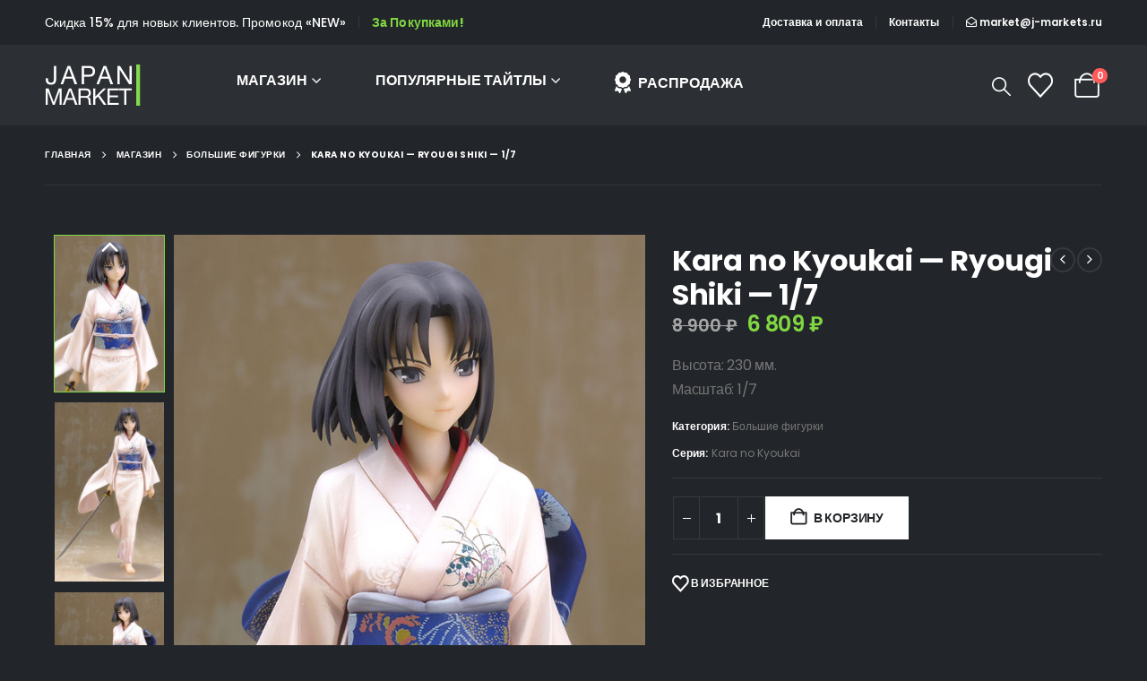

--- FILE ---
content_type: text/html; charset=UTF-8
request_url: https://j-markets.ru/product/kara-no-kyoukai-ryougi-shiki-1-7/
body_size: 26948
content:
	<!DOCTYPE html>
	<html  lang="ru-RU">
	<head>
		<meta http-equiv="X-UA-Compatible" content="IE=edge" />
		<meta http-equiv="Content-Type" content="text/html; charset=UTF-8" />
		<meta name="viewport" content="width=device-width, initial-scale=1, minimum-scale=1" />

		<link rel="profile" href="https://gmpg.org/xfn/11" />
		<link rel="pingback" href="https://j-markets.ru/xmlrpc.php" />
						<script>document.documentElement.className = document.documentElement.className + ' yes-js js_active js'</script>
			<meta name='robots' content='index, follow, max-image-preview:large, max-snippet:-1, max-video-preview:-1' />
<script>window._wca = window._wca || [];</script>

	<!-- This site is optimized with the Yoast SEO plugin v26.7 - https://yoast.com/wordpress/plugins/seo/ -->
	<title>Kara no Kyoukai - Ryougi Shiki - 1/7 - Магазин аниме фигурок. Первый аниме дискаунтер.</title>
	<link rel="canonical" href="https://j-markets.ru/product/kara-no-kyoukai-ryougi-shiki-1-7/" />
	<meta property="og:locale" content="ru_RU" />
	<meta property="og:type" content="article" />
	<meta property="og:title" content="Kara no Kyoukai - Ryougi Shiki - 1/7 - Магазин аниме фигурок. Первый аниме дискаунтер." />
	<meta property="og:description" content="Высота: 230 мм. Масштаб: 1/7" />
	<meta property="og:url" content="https://j-markets.ru/product/kara-no-kyoukai-ryougi-shiki-1-7/" />
	<meta property="og:site_name" content="Магазин аниме фигурок. Первый аниме дискаунтер." />
	<meta property="article:modified_time" content="2023-05-22T20:30:31+00:00" />
	<meta name="twitter:card" content="summary_large_image" />
	<script type="application/ld+json" class="yoast-schema-graph">{"@context":"https://schema.org","@graph":[{"@type":"WebPage","@id":"https://j-markets.ru/product/kara-no-kyoukai-ryougi-shiki-1-7/","url":"https://j-markets.ru/product/kara-no-kyoukai-ryougi-shiki-1-7/","name":"Kara no Kyoukai - Ryougi Shiki - 1/7 - Магазин аниме фигурок. Первый аниме дискаунтер.","isPartOf":{"@id":"https://j-markets.ru/#website"},"primaryImageOfPage":{"@id":"https://j-markets.ru/product/kara-no-kyoukai-ryougi-shiki-1-7/#primaryimage"},"image":{"@id":"https://j-markets.ru/product/kara-no-kyoukai-ryougi-shiki-1-7/#primaryimage"},"thumbnailUrl":"https://j-markets.ru/wp-content/uploads/2023/05/fig-moe-0101_05.jpg","datePublished":"2023-05-22T20:26:07+00:00","dateModified":"2023-05-22T20:30:31+00:00","breadcrumb":{"@id":"https://j-markets.ru/product/kara-no-kyoukai-ryougi-shiki-1-7/#breadcrumb"},"inLanguage":"ru-RU","potentialAction":[{"@type":"ReadAction","target":["https://j-markets.ru/product/kara-no-kyoukai-ryougi-shiki-1-7/"]}]},{"@type":"ImageObject","inLanguage":"ru-RU","@id":"https://j-markets.ru/product/kara-no-kyoukai-ryougi-shiki-1-7/#primaryimage","url":"https://j-markets.ru/wp-content/uploads/2023/05/fig-moe-0101_05.jpg","contentUrl":"https://j-markets.ru/wp-content/uploads/2023/05/fig-moe-0101_05.jpg","width":600,"height":857},{"@type":"BreadcrumbList","@id":"https://j-markets.ru/product/kara-no-kyoukai-ryougi-shiki-1-7/#breadcrumb","itemListElement":[{"@type":"ListItem","position":1,"name":"Главная страница","item":"https://j-markets.ru/"},{"@type":"ListItem","position":2,"name":"Магазин","item":"https://j-markets.ru/shop/"},{"@type":"ListItem","position":3,"name":"Kara no Kyoukai &#8212; Ryougi Shiki &#8212; 1/7"}]},{"@type":"WebSite","@id":"https://j-markets.ru/#website","url":"https://j-markets.ru/","name":"Магазин аниме фигурок. Первый аниме дискаунтер.","description":"Первый аниме дискаунтер. Гарантия низкой цены и качества.","potentialAction":[{"@type":"SearchAction","target":{"@type":"EntryPoint","urlTemplate":"https://j-markets.ru/?s={search_term_string}"},"query-input":{"@type":"PropertyValueSpecification","valueRequired":true,"valueName":"search_term_string"}}],"inLanguage":"ru-RU"}]}</script>
	<!-- / Yoast SEO plugin. -->


<link rel='dns-prefetch' href='//stats.wp.com' />
<link rel="alternate" type="application/rss+xml" title="Магазин аниме фигурок. Первый аниме дискаунтер. &raquo; Лента" href="https://j-markets.ru/feed/" />
<link rel="alternate" type="application/rss+xml" title="Магазин аниме фигурок. Первый аниме дискаунтер. &raquo; Лента комментариев" href="https://j-markets.ru/comments/feed/" />
<link rel="alternate" title="oEmbed (JSON)" type="application/json+oembed" href="https://j-markets.ru/wp-json/oembed/1.0/embed?url=https%3A%2F%2Fj-markets.ru%2Fproduct%2Fkara-no-kyoukai-ryougi-shiki-1-7%2F" />
<link rel="alternate" title="oEmbed (XML)" type="text/xml+oembed" href="https://j-markets.ru/wp-json/oembed/1.0/embed?url=https%3A%2F%2Fj-markets.ru%2Fproduct%2Fkara-no-kyoukai-ryougi-shiki-1-7%2F&#038;format=xml" />
		<link rel="shortcut icon" href="//j-markets.ru/wp-content/uploads/2024/08/bamboo.png" type="image/x-icon" />
				<link rel="apple-touch-icon" href="//j-markets.ru/wp-content/uploads/2024/08/bamboo.png" />
				<link rel="apple-touch-icon" sizes="120x120" href="//j-markets.ru/wp-content/uploads/2024/08/bamboo.png" />
				<link rel="apple-touch-icon" sizes="76x76" href="//j-markets.ru/wp-content/uploads/2024/08/bamboo.png" />
				<link rel="apple-touch-icon" sizes="152x152" href="//j-markets.ru/wp-content/uploads/2024/08/bamboo.png" />
		<style id='wp-img-auto-sizes-contain-inline-css'>
img:is([sizes=auto i],[sizes^="auto," i]){contain-intrinsic-size:3000px 1500px}
/*# sourceURL=wp-img-auto-sizes-contain-inline-css */
</style>
<link rel='stylesheet' id='twb-open-sans-css' href='https://fonts.googleapis.com/css?family=Open+Sans%3A300%2C400%2C500%2C600%2C700%2C800&#038;display=swap&#038;ver=6.9' media='all' />
<link rel='stylesheet' id='twb-global-css' href='https://j-markets.ru/wp-content/plugins/form-maker/booster/assets/css/global.css?ver=1.0.0' media='all' />
<style id='wp-emoji-styles-inline-css'>

	img.wp-smiley, img.emoji {
		display: inline !important;
		border: none !important;
		box-shadow: none !important;
		height: 1em !important;
		width: 1em !important;
		margin: 0 0.07em !important;
		vertical-align: -0.1em !important;
		background: none !important;
		padding: 0 !important;
	}
/*# sourceURL=wp-emoji-styles-inline-css */
</style>
<link rel='stylesheet' id='wp-block-library-css' href='https://j-markets.ru/wp-includes/css/dist/block-library/style.min.css?ver=6.9' media='all' />
<style id='wp-block-search-inline-css'>
.wp-block-search__button{margin-left:10px;word-break:normal}.wp-block-search__button.has-icon{line-height:0}.wp-block-search__button svg{height:1.25em;min-height:24px;min-width:24px;width:1.25em;fill:currentColor;vertical-align:text-bottom}:where(.wp-block-search__button){border:1px solid #ccc;padding:6px 10px}.wp-block-search__inside-wrapper{display:flex;flex:auto;flex-wrap:nowrap;max-width:100%}.wp-block-search__label{width:100%}.wp-block-search.wp-block-search__button-only .wp-block-search__button{box-sizing:border-box;display:flex;flex-shrink:0;justify-content:center;margin-left:0;max-width:100%}.wp-block-search.wp-block-search__button-only .wp-block-search__inside-wrapper{min-width:0!important;transition-property:width}.wp-block-search.wp-block-search__button-only .wp-block-search__input{flex-basis:100%;transition-duration:.3s}.wp-block-search.wp-block-search__button-only.wp-block-search__searchfield-hidden,.wp-block-search.wp-block-search__button-only.wp-block-search__searchfield-hidden .wp-block-search__inside-wrapper{overflow:hidden}.wp-block-search.wp-block-search__button-only.wp-block-search__searchfield-hidden .wp-block-search__input{border-left-width:0!important;border-right-width:0!important;flex-basis:0;flex-grow:0;margin:0;min-width:0!important;padding-left:0!important;padding-right:0!important;width:0!important}:where(.wp-block-search__input){appearance:none;border:1px solid #949494;flex-grow:1;font-family:inherit;font-size:inherit;font-style:inherit;font-weight:inherit;letter-spacing:inherit;line-height:inherit;margin-left:0;margin-right:0;min-width:3rem;padding:8px;text-decoration:unset!important;text-transform:inherit}:where(.wp-block-search__button-inside .wp-block-search__inside-wrapper){background-color:#fff;border:1px solid #949494;box-sizing:border-box;padding:4px}:where(.wp-block-search__button-inside .wp-block-search__inside-wrapper) .wp-block-search__input{border:none;border-radius:0;padding:0 4px}:where(.wp-block-search__button-inside .wp-block-search__inside-wrapper) .wp-block-search__input:focus{outline:none}:where(.wp-block-search__button-inside .wp-block-search__inside-wrapper) :where(.wp-block-search__button){padding:4px 8px}.wp-block-search.aligncenter .wp-block-search__inside-wrapper{margin:auto}.wp-block[data-align=right] .wp-block-search.wp-block-search__button-only .wp-block-search__inside-wrapper{float:right}
/*# sourceURL=https://j-markets.ru/wp-includes/blocks/search/style.min.css */
</style>
<style id='wp-block-search-theme-inline-css'>
.wp-block-search .wp-block-search__label{font-weight:700}.wp-block-search__button{border:1px solid #ccc;padding:.375em .625em}
/*# sourceURL=https://j-markets.ru/wp-includes/blocks/search/theme.min.css */
</style>
<style id='global-styles-inline-css'>
:root{--wp--preset--aspect-ratio--square: 1;--wp--preset--aspect-ratio--4-3: 4/3;--wp--preset--aspect-ratio--3-4: 3/4;--wp--preset--aspect-ratio--3-2: 3/2;--wp--preset--aspect-ratio--2-3: 2/3;--wp--preset--aspect-ratio--16-9: 16/9;--wp--preset--aspect-ratio--9-16: 9/16;--wp--preset--color--black: #000000;--wp--preset--color--cyan-bluish-gray: #abb8c3;--wp--preset--color--white: #ffffff;--wp--preset--color--pale-pink: #f78da7;--wp--preset--color--vivid-red: #cf2e2e;--wp--preset--color--luminous-vivid-orange: #ff6900;--wp--preset--color--luminous-vivid-amber: #fcb900;--wp--preset--color--light-green-cyan: #7bdcb5;--wp--preset--color--vivid-green-cyan: #00d084;--wp--preset--color--pale-cyan-blue: #8ed1fc;--wp--preset--color--vivid-cyan-blue: #0693e3;--wp--preset--color--vivid-purple: #9b51e0;--wp--preset--color--primary: var(--porto-primary-color);--wp--preset--color--secondary: var(--porto-secondary-color);--wp--preset--color--tertiary: var(--porto-tertiary-color);--wp--preset--color--quaternary: var(--porto-quaternary-color);--wp--preset--color--dark: var(--porto-dark-color);--wp--preset--color--light: var(--porto-light-color);--wp--preset--color--primary-hover: var(--porto-primary-light-5);--wp--preset--gradient--vivid-cyan-blue-to-vivid-purple: linear-gradient(135deg,rgb(6,147,227) 0%,rgb(155,81,224) 100%);--wp--preset--gradient--light-green-cyan-to-vivid-green-cyan: linear-gradient(135deg,rgb(122,220,180) 0%,rgb(0,208,130) 100%);--wp--preset--gradient--luminous-vivid-amber-to-luminous-vivid-orange: linear-gradient(135deg,rgb(252,185,0) 0%,rgb(255,105,0) 100%);--wp--preset--gradient--luminous-vivid-orange-to-vivid-red: linear-gradient(135deg,rgb(255,105,0) 0%,rgb(207,46,46) 100%);--wp--preset--gradient--very-light-gray-to-cyan-bluish-gray: linear-gradient(135deg,rgb(238,238,238) 0%,rgb(169,184,195) 100%);--wp--preset--gradient--cool-to-warm-spectrum: linear-gradient(135deg,rgb(74,234,220) 0%,rgb(151,120,209) 20%,rgb(207,42,186) 40%,rgb(238,44,130) 60%,rgb(251,105,98) 80%,rgb(254,248,76) 100%);--wp--preset--gradient--blush-light-purple: linear-gradient(135deg,rgb(255,206,236) 0%,rgb(152,150,240) 100%);--wp--preset--gradient--blush-bordeaux: linear-gradient(135deg,rgb(254,205,165) 0%,rgb(254,45,45) 50%,rgb(107,0,62) 100%);--wp--preset--gradient--luminous-dusk: linear-gradient(135deg,rgb(255,203,112) 0%,rgb(199,81,192) 50%,rgb(65,88,208) 100%);--wp--preset--gradient--pale-ocean: linear-gradient(135deg,rgb(255,245,203) 0%,rgb(182,227,212) 50%,rgb(51,167,181) 100%);--wp--preset--gradient--electric-grass: linear-gradient(135deg,rgb(202,248,128) 0%,rgb(113,206,126) 100%);--wp--preset--gradient--midnight: linear-gradient(135deg,rgb(2,3,129) 0%,rgb(40,116,252) 100%);--wp--preset--font-size--small: 13px;--wp--preset--font-size--medium: 20px;--wp--preset--font-size--large: 36px;--wp--preset--font-size--x-large: 42px;--wp--preset--spacing--20: 0.44rem;--wp--preset--spacing--30: 0.67rem;--wp--preset--spacing--40: 1rem;--wp--preset--spacing--50: 1.5rem;--wp--preset--spacing--60: 2.25rem;--wp--preset--spacing--70: 3.38rem;--wp--preset--spacing--80: 5.06rem;--wp--preset--shadow--natural: 6px 6px 9px rgba(0, 0, 0, 0.2);--wp--preset--shadow--deep: 12px 12px 50px rgba(0, 0, 0, 0.4);--wp--preset--shadow--sharp: 6px 6px 0px rgba(0, 0, 0, 0.2);--wp--preset--shadow--outlined: 6px 6px 0px -3px rgb(255, 255, 255), 6px 6px rgb(0, 0, 0);--wp--preset--shadow--crisp: 6px 6px 0px rgb(0, 0, 0);}:where(.is-layout-flex){gap: 0.5em;}:where(.is-layout-grid){gap: 0.5em;}body .is-layout-flex{display: flex;}.is-layout-flex{flex-wrap: wrap;align-items: center;}.is-layout-flex > :is(*, div){margin: 0;}body .is-layout-grid{display: grid;}.is-layout-grid > :is(*, div){margin: 0;}:where(.wp-block-columns.is-layout-flex){gap: 2em;}:where(.wp-block-columns.is-layout-grid){gap: 2em;}:where(.wp-block-post-template.is-layout-flex){gap: 1.25em;}:where(.wp-block-post-template.is-layout-grid){gap: 1.25em;}.has-black-color{color: var(--wp--preset--color--black) !important;}.has-cyan-bluish-gray-color{color: var(--wp--preset--color--cyan-bluish-gray) !important;}.has-white-color{color: var(--wp--preset--color--white) !important;}.has-pale-pink-color{color: var(--wp--preset--color--pale-pink) !important;}.has-vivid-red-color{color: var(--wp--preset--color--vivid-red) !important;}.has-luminous-vivid-orange-color{color: var(--wp--preset--color--luminous-vivid-orange) !important;}.has-luminous-vivid-amber-color{color: var(--wp--preset--color--luminous-vivid-amber) !important;}.has-light-green-cyan-color{color: var(--wp--preset--color--light-green-cyan) !important;}.has-vivid-green-cyan-color{color: var(--wp--preset--color--vivid-green-cyan) !important;}.has-pale-cyan-blue-color{color: var(--wp--preset--color--pale-cyan-blue) !important;}.has-vivid-cyan-blue-color{color: var(--wp--preset--color--vivid-cyan-blue) !important;}.has-vivid-purple-color{color: var(--wp--preset--color--vivid-purple) !important;}.has-black-background-color{background-color: var(--wp--preset--color--black) !important;}.has-cyan-bluish-gray-background-color{background-color: var(--wp--preset--color--cyan-bluish-gray) !important;}.has-white-background-color{background-color: var(--wp--preset--color--white) !important;}.has-pale-pink-background-color{background-color: var(--wp--preset--color--pale-pink) !important;}.has-vivid-red-background-color{background-color: var(--wp--preset--color--vivid-red) !important;}.has-luminous-vivid-orange-background-color{background-color: var(--wp--preset--color--luminous-vivid-orange) !important;}.has-luminous-vivid-amber-background-color{background-color: var(--wp--preset--color--luminous-vivid-amber) !important;}.has-light-green-cyan-background-color{background-color: var(--wp--preset--color--light-green-cyan) !important;}.has-vivid-green-cyan-background-color{background-color: var(--wp--preset--color--vivid-green-cyan) !important;}.has-pale-cyan-blue-background-color{background-color: var(--wp--preset--color--pale-cyan-blue) !important;}.has-vivid-cyan-blue-background-color{background-color: var(--wp--preset--color--vivid-cyan-blue) !important;}.has-vivid-purple-background-color{background-color: var(--wp--preset--color--vivid-purple) !important;}.has-black-border-color{border-color: var(--wp--preset--color--black) !important;}.has-cyan-bluish-gray-border-color{border-color: var(--wp--preset--color--cyan-bluish-gray) !important;}.has-white-border-color{border-color: var(--wp--preset--color--white) !important;}.has-pale-pink-border-color{border-color: var(--wp--preset--color--pale-pink) !important;}.has-vivid-red-border-color{border-color: var(--wp--preset--color--vivid-red) !important;}.has-luminous-vivid-orange-border-color{border-color: var(--wp--preset--color--luminous-vivid-orange) !important;}.has-luminous-vivid-amber-border-color{border-color: var(--wp--preset--color--luminous-vivid-amber) !important;}.has-light-green-cyan-border-color{border-color: var(--wp--preset--color--light-green-cyan) !important;}.has-vivid-green-cyan-border-color{border-color: var(--wp--preset--color--vivid-green-cyan) !important;}.has-pale-cyan-blue-border-color{border-color: var(--wp--preset--color--pale-cyan-blue) !important;}.has-vivid-cyan-blue-border-color{border-color: var(--wp--preset--color--vivid-cyan-blue) !important;}.has-vivid-purple-border-color{border-color: var(--wp--preset--color--vivid-purple) !important;}.has-vivid-cyan-blue-to-vivid-purple-gradient-background{background: var(--wp--preset--gradient--vivid-cyan-blue-to-vivid-purple) !important;}.has-light-green-cyan-to-vivid-green-cyan-gradient-background{background: var(--wp--preset--gradient--light-green-cyan-to-vivid-green-cyan) !important;}.has-luminous-vivid-amber-to-luminous-vivid-orange-gradient-background{background: var(--wp--preset--gradient--luminous-vivid-amber-to-luminous-vivid-orange) !important;}.has-luminous-vivid-orange-to-vivid-red-gradient-background{background: var(--wp--preset--gradient--luminous-vivid-orange-to-vivid-red) !important;}.has-very-light-gray-to-cyan-bluish-gray-gradient-background{background: var(--wp--preset--gradient--very-light-gray-to-cyan-bluish-gray) !important;}.has-cool-to-warm-spectrum-gradient-background{background: var(--wp--preset--gradient--cool-to-warm-spectrum) !important;}.has-blush-light-purple-gradient-background{background: var(--wp--preset--gradient--blush-light-purple) !important;}.has-blush-bordeaux-gradient-background{background: var(--wp--preset--gradient--blush-bordeaux) !important;}.has-luminous-dusk-gradient-background{background: var(--wp--preset--gradient--luminous-dusk) !important;}.has-pale-ocean-gradient-background{background: var(--wp--preset--gradient--pale-ocean) !important;}.has-electric-grass-gradient-background{background: var(--wp--preset--gradient--electric-grass) !important;}.has-midnight-gradient-background{background: var(--wp--preset--gradient--midnight) !important;}.has-small-font-size{font-size: var(--wp--preset--font-size--small) !important;}.has-medium-font-size{font-size: var(--wp--preset--font-size--medium) !important;}.has-large-font-size{font-size: var(--wp--preset--font-size--large) !important;}.has-x-large-font-size{font-size: var(--wp--preset--font-size--x-large) !important;}
/*# sourceURL=global-styles-inline-css */
</style>

<style id='classic-theme-styles-inline-css'>
/*! This file is auto-generated */
.wp-block-button__link{color:#fff;background-color:#32373c;border-radius:9999px;box-shadow:none;text-decoration:none;padding:calc(.667em + 2px) calc(1.333em + 2px);font-size:1.125em}.wp-block-file__button{background:#32373c;color:#fff;text-decoration:none}
/*# sourceURL=/wp-includes/css/classic-themes.min.css */
</style>
<link rel='stylesheet' id='copy-the-code-css' href='https://j-markets.ru/wp-content/plugins/copy-the-code/assets/css/copy-the-code.css?ver=4.1.1' media='all' />
<link rel='stylesheet' id='ctc-copy-inline-css' href='https://j-markets.ru/wp-content/plugins/copy-the-code/assets/css/copy-inline.css?ver=4.1.1' media='all' />
<link rel='stylesheet' id='photoswipe-css' href='https://j-markets.ru/wp-content/plugins/woocommerce/assets/css/photoswipe/photoswipe.min.css?ver=10.3.7' media='all' />
<link rel='stylesheet' id='photoswipe-default-skin-css' href='https://j-markets.ru/wp-content/plugins/woocommerce/assets/css/photoswipe/default-skin/default-skin.min.css?ver=10.3.7' media='all' />
<style id='woocommerce-inline-inline-css'>
.woocommerce form .form-row .required { visibility: visible; }
/*# sourceURL=woocommerce-inline-inline-css */
</style>
<link rel='stylesheet' id='yith-wcan-shortcodes-css' href='https://j-markets.ru/wp-content/plugins/yith-woocommerce-ajax-navigation/assets/css/shortcodes.css?ver=5.10.0' media='all' />
<style id='yith-wcan-shortcodes-inline-css'>
:root{
	--yith-wcan-filters_colors_titles: #434343;
	--yith-wcan-filters_colors_background: #FFFFFF;
	--yith-wcan-filters_colors_accent: #A7144C;
	--yith-wcan-filters_colors_accent_r: 167;
	--yith-wcan-filters_colors_accent_g: 20;
	--yith-wcan-filters_colors_accent_b: 76;
	--yith-wcan-color_swatches_border_radius: 100%;
	--yith-wcan-color_swatches_size: 30px;
	--yith-wcan-labels_style_background: #FFFFFF;
	--yith-wcan-labels_style_background_hover: #A7144C;
	--yith-wcan-labels_style_background_active: #A7144C;
	--yith-wcan-labels_style_text: #434343;
	--yith-wcan-labels_style_text_hover: #FFFFFF;
	--yith-wcan-labels_style_text_active: #FFFFFF;
	--yith-wcan-anchors_style_text: #434343;
	--yith-wcan-anchors_style_text_hover: #A7144C;
	--yith-wcan-anchors_style_text_active: #A7144C;
}
/*# sourceURL=yith-wcan-shortcodes-inline-css */
</style>
<link rel='stylesheet' id='jquery-selectBox-css' href='https://j-markets.ru/wp-content/plugins/yith-woocommerce-wishlist/assets/css/jquery.selectBox.css?ver=1.2.0' media='all' />
<link rel='stylesheet' id='woocommerce_prettyPhoto_css-css' href='//j-markets.ru/wp-content/plugins/woocommerce/assets/css/prettyPhoto.css?ver=3.1.6' media='all' />
<link rel='stylesheet' id='yith-wcwl-main-css' href='https://j-markets.ru/wp-content/plugins/yith-woocommerce-wishlist/assets/css/style.css?ver=4.5.0' media='all' />
<style id='yith-wcwl-main-inline-css'>
 :root { --add-to-wishlist-icon-color: #222529; --added-to-wishlist-icon-color: #e27c7c; --color-add-to-wishlist-background: #333333; --color-add-to-wishlist-text: #FFFFFF; --color-add-to-wishlist-border: #333333; --color-add-to-wishlist-background-hover: #333333; --color-add-to-wishlist-text-hover: #FFFFFF; --color-add-to-wishlist-border-hover: #333333; --rounded-corners-radius: 16px; --color-add-to-cart-background: #333333; --color-add-to-cart-text: #FFFFFF; --color-add-to-cart-border: #333333; --color-add-to-cart-background-hover: #4F4F4F; --color-add-to-cart-text-hover: #FFFFFF; --color-add-to-cart-border-hover: #4F4F4F; --add-to-cart-rounded-corners-radius: 16px; --color-button-style-1-background: #333333; --color-button-style-1-text: #FFFFFF; --color-button-style-1-border: #333333; --color-button-style-1-background-hover: #4F4F4F; --color-button-style-1-text-hover: #FFFFFF; --color-button-style-1-border-hover: #4F4F4F; --color-button-style-2-background: #333333; --color-button-style-2-text: #FFFFFF; --color-button-style-2-border: #333333; --color-button-style-2-background-hover: #4F4F4F; --color-button-style-2-text-hover: #FFFFFF; --color-button-style-2-border-hover: #4F4F4F; --color-wishlist-table-background: #FFFFFF; --color-wishlist-table-text: #6d6c6c; --color-wishlist-table-border: #FFFFFF; --color-headers-background: #F4F4F4; --color-share-button-color: #FFFFFF; --color-share-button-color-hover: #FFFFFF; --color-fb-button-background: #39599E; --color-fb-button-background-hover: #595A5A; --color-tw-button-background: #45AFE2; --color-tw-button-background-hover: #595A5A; --color-pr-button-background: #AB2E31; --color-pr-button-background-hover: #595A5A; --color-em-button-background: #FBB102; --color-em-button-background-hover: #595A5A; --color-wa-button-background: #00A901; --color-wa-button-background-hover: #595A5A; --feedback-duration: 3s } 
 :root { --add-to-wishlist-icon-color: #222529; --added-to-wishlist-icon-color: #e27c7c; --color-add-to-wishlist-background: #333333; --color-add-to-wishlist-text: #FFFFFF; --color-add-to-wishlist-border: #333333; --color-add-to-wishlist-background-hover: #333333; --color-add-to-wishlist-text-hover: #FFFFFF; --color-add-to-wishlist-border-hover: #333333; --rounded-corners-radius: 16px; --color-add-to-cart-background: #333333; --color-add-to-cart-text: #FFFFFF; --color-add-to-cart-border: #333333; --color-add-to-cart-background-hover: #4F4F4F; --color-add-to-cart-text-hover: #FFFFFF; --color-add-to-cart-border-hover: #4F4F4F; --add-to-cart-rounded-corners-radius: 16px; --color-button-style-1-background: #333333; --color-button-style-1-text: #FFFFFF; --color-button-style-1-border: #333333; --color-button-style-1-background-hover: #4F4F4F; --color-button-style-1-text-hover: #FFFFFF; --color-button-style-1-border-hover: #4F4F4F; --color-button-style-2-background: #333333; --color-button-style-2-text: #FFFFFF; --color-button-style-2-border: #333333; --color-button-style-2-background-hover: #4F4F4F; --color-button-style-2-text-hover: #FFFFFF; --color-button-style-2-border-hover: #4F4F4F; --color-wishlist-table-background: #FFFFFF; --color-wishlist-table-text: #6d6c6c; --color-wishlist-table-border: #FFFFFF; --color-headers-background: #F4F4F4; --color-share-button-color: #FFFFFF; --color-share-button-color-hover: #FFFFFF; --color-fb-button-background: #39599E; --color-fb-button-background-hover: #595A5A; --color-tw-button-background: #45AFE2; --color-tw-button-background-hover: #595A5A; --color-pr-button-background: #AB2E31; --color-pr-button-background-hover: #595A5A; --color-em-button-background: #FBB102; --color-em-button-background-hover: #595A5A; --color-wa-button-background: #00A901; --color-wa-button-background-hover: #595A5A; --feedback-duration: 3s } 
/*# sourceURL=yith-wcwl-main-inline-css */
</style>
<link rel='stylesheet' id='brands-styles-css' href='https://j-markets.ru/wp-content/plugins/woocommerce/assets/css/brands.css?ver=10.3.7' media='all' />
<link rel='stylesheet' id='porto-fs-progress-bar-css' href='https://j-markets.ru/wp-content/themes/porto/inc/lib/woocommerce-shipping-progress-bar/shipping-progress-bar.css?ver=7.5.0' media='all' />
<link rel='stylesheet' id='porto-css-vars-css' href='https://j-markets.ru/wp-content/uploads/porto_styles/theme_css_vars.css?ver=7.5.0' media='all' />
<link rel='stylesheet' id='js_composer_front-css' href='https://j-markets.ru/wp-content/plugins/js_composer/assets/css/js_composer.min.css?ver=8.4.1' media='all' />
<link rel='stylesheet' id='bootstrap-css' href='https://j-markets.ru/wp-content/uploads/porto_styles/bootstrap.css?ver=7.5.0' media='all' />
<link rel='stylesheet' id='porto-plugins-css' href='https://j-markets.ru/wp-content/themes/porto/css/plugins.css?ver=7.5.0' media='all' />
<link rel='stylesheet' id='porto-theme-css' href='https://j-markets.ru/wp-content/themes/porto/css/theme.css?ver=7.5.0' media='all' />
<link rel='stylesheet' id='porto-animate-css' href='https://j-markets.ru/wp-content/themes/porto/css/part/animate.css?ver=7.5.0' media='all' />
<link rel='stylesheet' id='porto-widget-text-css' href='https://j-markets.ru/wp-content/themes/porto/css/part/widget-text.css?ver=7.5.0' media='all' />
<link rel='stylesheet' id='porto-blog-legacy-css' href='https://j-markets.ru/wp-content/themes/porto/css/part/blog-legacy.css?ver=7.5.0' media='all' />
<link rel='stylesheet' id='porto-header-shop-css' href='https://j-markets.ru/wp-content/themes/porto/css/part/header-shop.css?ver=7.5.0' media='all' />
<link rel='stylesheet' id='porto-header-legacy-css' href='https://j-markets.ru/wp-content/themes/porto/css/part/header-legacy.css?ver=7.5.0' media='all' />
<link rel='stylesheet' id='porto-footer-legacy-css' href='https://j-markets.ru/wp-content/themes/porto/css/part/footer-legacy.css?ver=7.5.0' media='all' />
<link rel='stylesheet' id='porto-side-nav-panel-css' href='https://j-markets.ru/wp-content/themes/porto/css/part/side-nav-panel.css?ver=7.5.0' media='all' />
<link rel='stylesheet' id='porto-revslider-css' href='https://j-markets.ru/wp-content/themes/porto/css/part/revslider.css?ver=7.5.0' media='all' />
<link rel='stylesheet' id='porto-sitemap-css' href='https://j-markets.ru/wp-content/themes/porto/css/part/sitemap.css?ver=7.5.0' media='all' />
<link rel='stylesheet' id='porto-media-mobile-sidebar-css' href='https://j-markets.ru/wp-content/themes/porto/css/part/media-mobile-sidebar.css?ver=7.5.0' media='(max-width:991px)' />
<link rel='stylesheet' id='porto-shortcodes-css' href='https://j-markets.ru/wp-content/uploads/porto_styles/shortcodes.css?ver=7.5.0' media='all' />
<link rel='stylesheet' id='porto-theme-shop-css' href='https://j-markets.ru/wp-content/themes/porto/css/theme_shop.css?ver=7.5.0' media='all' />
<link rel='stylesheet' id='porto-only-product-css' href='https://j-markets.ru/wp-content/themes/porto/css/part/only-product.css?ver=7.5.0' media='all' />
<link rel='stylesheet' id='porto-shop-legacy-css' href='https://j-markets.ru/wp-content/themes/porto/css/part/shop-legacy.css?ver=7.5.0' media='all' />
<link rel='stylesheet' id='porto-shop-sidebar-base-css' href='https://j-markets.ru/wp-content/themes/porto/css/part/shop-sidebar-base.css?ver=7.5.0' media='all' />
<link rel='stylesheet' id='porto-woo-widget-product-search-css' href='https://j-markets.ru/wp-content/themes/porto/css/part/woo-widget-product-search.css?ver=7.5.0' media='all' />
<link rel='stylesheet' id='porto-theme-wpb-css' href='https://j-markets.ru/wp-content/themes/porto/css/theme_wpb.css?ver=7.5.0' media='all' />
<link rel='stylesheet' id='porto-dynamic-style-css' href='https://j-markets.ru/wp-content/uploads/porto_styles/dynamic_style.css?ver=7.5.0' media='all' />
<link rel='stylesheet' id='porto-type-builder-css' href='https://j-markets.ru/wp-content/plugins/porto-functionality/builders/assets/type-builder.css?ver=3.5.0' media='all' />
<link rel='stylesheet' id='porto-account-login-style-css' href='https://j-markets.ru/wp-content/themes/porto/css/theme/shop/login-style/account-login.css?ver=7.5.0' media='all' />
<link rel='stylesheet' id='porto-theme-woopage-css' href='https://j-markets.ru/wp-content/themes/porto/css/theme/shop/other/woopage.css?ver=7.5.0' media='all' />
<link rel='stylesheet' id='porto-sp-skeleton-css' href='https://j-markets.ru/wp-content/themes/porto/css/theme/shop/single-product/skeleton.css?ver=7.5.0' media='all' />
<link rel='stylesheet' id='porto-sp-layout-css' href='https://j-markets.ru/wp-content/themes/porto/css/theme/shop/single-product/transparent.css?ver=7.5.0' media='all' />
<link rel='stylesheet' id='porto-style-css' href='https://j-markets.ru/wp-content/themes/porto/style.css?ver=7.5.0' media='all' />
<style id='porto-style-inline-css'>
.side-header-narrow-bar-logo{max-width:111px}@media (min-width:992px){}.page-top .product-nav{position:static;height:auto;margin-top:0}.page-top .product-nav .product-prev,.page-top .product-nav .product-next{float:none;position:absolute;height:30px;top:50%;bottom:50%;margin-top:-15px}.page-top .product-nav .product-prev{right:10px}.page-top .product-nav .product-next{left:10px}.page-top .product-nav .product-next .product-popup{right:auto;left:0}.page-top .product-nav .product-next .product-popup:before{right:auto;left:6px}.page-top .sort-source{position:static;text-align:center;margin-top:5px;border-width:0}.page-top{padding-top:20px;padding-bottom:20px}.page-top .page-title{padding-bottom:0}@media (max-width:991px){.page-top .page-sub-title{margin-bottom:5px;margin-top:0}.page-top .breadcrumbs-wrap{margin-bottom:5px}}@media (min-width:992px){.page-top .page-title{min-height:0;line-height:1.25}.page-top .page-sub-title{line-height:1.6}.page-top .product-nav{display:inline-block;height:30px;vertical-align:middle;margin-left:10px}.page-top .product-nav .product-prev,.page-top .product-nav .product-next{position:relative}.page-top .product-nav .product-prev{float:left;left:0}.page-top .product-nav .product-prev .product-popup{right:auto;left:-26px}.page-top .product-nav .product-prev:before{right:auto;left:32px}.page-top .product-nav .product-next{float:left;left:0}.page-top .product-nav .product-next .product-popup{right:auto;left:0}.page-top .product-nav .product-next .product-popup:before{right:auto}}.product-images .img-thumbnail .inner,.product-images .img-thumbnail .inner img{-webkit-transform:none;transform:none}.sticky-product{position:fixed;top:0;left:0;width:100%;z-index:1001;background-color:#fff;box-shadow:0 3px 5px rgba(0,0,0,0.08);padding:15px 0}.sticky-product.pos-bottom{top:auto;bottom:var(--porto-icon-menus-mobile,0);box-shadow:0 -3px 5px rgba(0,0,0,0.08)}.sticky-product .container{display:-ms-flexbox;display:flex;-ms-flex-align:center;align-items:center;-ms-flex-wrap:wrap;flex-wrap:wrap}.sticky-product .sticky-image{max-width:60px;margin-right:15px}.sticky-product .add-to-cart{-ms-flex:1;flex:1;text-align:right;margin-top:5px}.sticky-product .product-name{font-size:16px;font-weight:600;line-height:inherit;margin-bottom:0}.sticky-product .sticky-detail{line-height:1.5;display:-ms-flexbox;display:flex}.sticky-product .star-rating{margin:5px 15px;font-size:1em}.sticky-product .availability{padding-top:2px}.sticky-product .sticky-detail .price{font-family:Poppins,Poppins,sans-serif;font-weight:400;margin-bottom:0;font-size:1.3em;line-height:1.5}.sticky-product.pos-top:not(.hide){top:0;opacity:1;visibility:visible;transform:translate3d( 0,0,0 )}.sticky-product.pos-top.scroll-down{opacity:0 !important;visibility:hidden;transform:translate3d( 0,-100%,0 )}.sticky-product.sticky-ready{transition:left .3s,visibility 0.3s,opacity 0.3s,transform 0.3s,top 0.3s ease}.sticky-product .quantity.extra-type{display:none}@media (min-width:992px){body.single-product .sticky-product .container{padding-left:calc(var(--porto-grid-gutter-width) / 2);padding-right:calc(var(--porto-grid-gutter-width) / 2)}}.sticky-product .container{padding-left:var(--porto-fluid-spacing);padding-right:var(--porto-fluid-spacing)}@media (max-width:768px){.sticky-product .sticky-image,.sticky-product .sticky-detail,.sticky-product{display:none}.sticky-product.show-mobile{display:block;padding-top:10px;padding-bottom:10px}.sticky-product.show-mobile .add-to-cart{margin-top:0}.sticky-product.show-mobile .single_add_to_cart_button{margin:0;width:100%}}#login-form-popup{max-width:480px}.ls-10em{letter-spacing:.01em}.ls-25em{letter-spacing:.025em}.ls-negative-25em{letter-spacing:-0.025em}.vc_btn3.btn{font-weight:700;text-transform:uppercase;padding:1.2em 2.5em;letter-spacing:.01em}.vc_btn3.btn-sm{padding:1em 2.25em}.top-0,.pc-top-0{top:0}.bottom-0,.pc-bottom-0{bottom:0}.right-0,.pc-right-0{right:0}#header .porto-view-switcher>li.menu-item>a{font-weight:500}#header .searchform-popup .search-toggle{font-size:21px;top:1px;z-index:110}#header .my-wishlist i,#header .my-account i{font-size:28px}#header .mini-cart{padding-left:calc(0.125rem + 2.8px)}@media (max-width:575px){#header .header-top .header-row .header-left{display:none}}@media (min-width:992px){#header .logo{margin-right:60px}}#header .mega-menu > li.menu-item .popup{left:0 !important}#header .mega-menu > li.menu-item > a > i{display:inline-block;font-size:1.5em;margin-right:.5rem;line-height:33px;vertical-align:middle;position:relative;top:-1px}#header .mega-menu > li.menu-item > a > .font-size-lg{font-size:2em !important}.mega-menu .wide .popup li.sub ul.sub-menu{padding-bottom:0}.page-header-5{padding-bottom:0}.page-header-5 .breadcrumbs-wrap{font-size:10px;font-weight:700;letter-spacing:.05em}.page-header-5 > .container:after{display:block;content:'';border-top:1px solid #303438;margin-top:20px}.porto-ultimate-content-box{position:relative}.porto-ultimate-content-box .price del{font-size:65%}.coupon-text-sale{transform:rotate(-3deg);letter-spacing:.01em;position:relative;padding-left:8px}.coupon-text-sale b{display:inline-block;background:#81d742;color:#fff;font-size:1.6em;padding:4px 8px;margin-right:.25rem}.coupon-text-sale i{font-style:normal;position:absolute;left:-1.5em;top:50%;transform:translateY(-50%) rotate(-90deg);font-size:.65em;opacity:.6;letter-spacing:0}ul.products li.product-col .price{font-family:'Open Sans';color:#444}.product-images .product-image-slider.owl-carousel .img-thumbnail{padding:0}.products-slider.owl-carousel .owl-dot span,.products-slider.owl-carousel .owl-dot.active span,.products-slider.owl-carousel .owl-dot:hover span{color:#fff}.content-center ul.products li.product-outimage_aq_onimage{text-align:center;margin-bottom:1.5rem}.content-center ul.products li.product-col .rating-wrap{margin-left:auto;margin-right:auto}.content-center ul.products li.product-col h3{font-size:22px}.single-product .product_title{font-family:Poppins;font-size:32px;letter-spacing:-0.01em;font-weight:700}.product-summary-wrap .price{color:#81d742}.product-summary-wrap .product_meta a{color:#fff}.product-images .img-thumbnail .inner,body.woocommerce-page.archive .sidebar-content{border:none}body.woocommerce-page.archive .sidebar-content aside.widget{padding:0 15px;border-bottom:none !important;margin-bottom:30px}.woocommerce-page .sidebar-content .widget-title{font-family:'Poppins';font-size:12px;font-weight:600;letter-spacing:.05em;border-bottom:1px solid #303438 !important;padding-bottom:6px !important}body.woocommerce-page.archive .sidebar-content .widget .widget-title{margin-left:-15px;margin-right:-15px}.sidebar .product-categories li > a,.widget > div > ul,.widget > ul{font-size:12px;font-weight:400}.sidebar-content .filter-item-list{display:block}.sidebar-content .filter-item-list .filter-color{margin-bottom:15px;text-indent:35px;line-height:10px;width:18px;height:18px}.widget_product_categories .widget-title .toggle,.widget_price_filter .widget-title .toggle,.widget_layered_nav .widget-title .toggle,.widget_layered_nav_filters .widget-title .toggle,.widget_rating_filter .widget-title .toggle{right:-4px}.widget_product_categories .widget-title .toggle:before,.widget_product_categories .widget-title .toggle:after,.widget_price_filter .widget-title .toggle:before,.widget_price_filter .widget-title .toggle:after,.widget_layered_nav .widget-title .toggle:before,.widget_layered_nav .widget-title .toggle:after,.widget_layered_nav_filters .widget-title .toggle:before,.widget_layered_nav_filters .widget-title .toggle:after,.widget_rating_filter .widget-title .toggle:before,.widget_rating_filter .widget-title .toggle:after{background:#fff}.woocommerce-pagination ul li a,.woocommerce-pagination ul li span{color:#fff;border:none}.woocommerce-pagination ul li a:hover,.woocommerce-pagination ul li a:focus,.woocommerce-pagination ul li span.current{background-color:#2e3237;color:#fff}.product_list_widget .product-details a{color:#fff}.footer-top{border-bottom:1px solid #2a2e33;padding:35px 0}.footer-top .menu{display:flex;flex-wrap:wrap;border-bottom:none;margin-top:0}.footer-top .menu li a{color:#999;font-size:.875rem;font-weight:600}.footer-top .widget>div>ul li{border:none;padding:0;margin-right:2rem}.footer-top .widget>div>ul li:last-child{margin-right:0}.footer-top .menu li:before{display:none}#footer .footer-main > .container{padding-top:45px;padding-bottom:15px}#footer .footer-main .row{align-items:center}@media (min-width:992px){#footer .col-lg-2 .widget_media_image{border-right:1px solid #2a2e33}#footer .share-links{margin-left:20px}#footer .col-lg-3 .widget_media_image{text-align:right;padding-right:20px}}#footer .share-links a{width:40px;height:40px;box-shadow:none;border:1px solid #292d32;font-size:16px}#footer .footer-bottom{padding:30px 0}
/*# sourceURL=porto-style-inline-css */
</style>
<link rel='stylesheet' id='porto-360-gallery-css' href='https://j-markets.ru/wp-content/themes/porto/inc/lib/threesixty/threesixty.css?ver=7.5.0' media='all' />
<link rel='stylesheet' id='styles-child-css' href='https://j-markets.ru/wp-content/themes/porto-child/style.css?ver=6.9' media='all' />
<script src="https://j-markets.ru/wp-includes/js/jquery/jquery.min.js?ver=3.7.1" id="jquery-core-js"></script>
<script src="https://j-markets.ru/wp-includes/js/jquery/jquery-migrate.min.js?ver=3.4.1" id="jquery-migrate-js"></script>
<script src="https://j-markets.ru/wp-content/plugins/form-maker/booster/assets/js/circle-progress.js?ver=1.2.2" id="twb-circle-js"></script>
<script id="twb-global-js-extra">
var twb = {"nonce":"9e8598a4e6","ajax_url":"https://j-markets.ru/wp-admin/admin-ajax.php","plugin_url":"https://j-markets.ru/wp-content/plugins/form-maker/booster","href":"https://j-markets.ru/wp-admin/admin.php?page=twb_form-maker"};
var twb = {"nonce":"9e8598a4e6","ajax_url":"https://j-markets.ru/wp-admin/admin-ajax.php","plugin_url":"https://j-markets.ru/wp-content/plugins/form-maker/booster","href":"https://j-markets.ru/wp-admin/admin.php?page=twb_form-maker"};
//# sourceURL=twb-global-js-extra
</script>
<script src="https://j-markets.ru/wp-content/plugins/form-maker/booster/assets/js/global.js?ver=1.0.0" id="twb-global-js"></script>
<script src="https://j-markets.ru/wp-content/plugins/woocommerce/assets/js/photoswipe/photoswipe.min.js?ver=4.1.1-wc.10.3.7" id="wc-photoswipe-js" defer data-wp-strategy="defer"></script>
<script src="https://j-markets.ru/wp-content/plugins/woocommerce/assets/js/photoswipe/photoswipe-ui-default.min.js?ver=4.1.1-wc.10.3.7" id="wc-photoswipe-ui-default-js" defer data-wp-strategy="defer"></script>
<script id="wc-single-product-js-extra">
var wc_single_product_params = {"i18n_required_rating_text":"\u041f\u043e\u0436\u0430\u043b\u0443\u0439\u0441\u0442\u0430, \u043f\u043e\u0441\u0442\u0430\u0432\u044c\u0442\u0435 \u043e\u0446\u0435\u043d\u043a\u0443","i18n_rating_options":["1 \u0438\u0437 5 \u0437\u0432\u0451\u0437\u0434","2 \u0438\u0437 5 \u0437\u0432\u0451\u0437\u0434","3 \u0438\u0437 5 \u0437\u0432\u0451\u0437\u0434","4 \u0438\u0437 5 \u0437\u0432\u0451\u0437\u0434","5 \u0438\u0437 5 \u0437\u0432\u0451\u0437\u0434"],"i18n_product_gallery_trigger_text":"\u041f\u0440\u043e\u0441\u043c\u043e\u0442\u0440 \u0433\u0430\u043b\u0435\u0440\u0435\u0438 \u0438\u0437\u043e\u0431\u0440\u0430\u0436\u0435\u043d\u0438\u0439 \u0432 \u043f\u043e\u043b\u043d\u043e\u044d\u043a\u0440\u0430\u043d\u043d\u043e\u043c \u0440\u0435\u0436\u0438\u043c\u0435","review_rating_required":"yes","flexslider":{"rtl":false,"animation":"slide","smoothHeight":true,"directionNav":false,"controlNav":"thumbnails","slideshow":false,"animationSpeed":500,"animationLoop":false,"allowOneSlide":false},"zoom_enabled":"","zoom_options":[],"photoswipe_enabled":"1","photoswipe_options":{"shareEl":false,"closeOnScroll":false,"history":false,"hideAnimationDuration":0,"showAnimationDuration":0},"flexslider_enabled":""};
//# sourceURL=wc-single-product-js-extra
</script>
<script src="https://j-markets.ru/wp-content/plugins/woocommerce/assets/js/frontend/single-product.min.js?ver=10.3.7" id="wc-single-product-js" defer data-wp-strategy="defer"></script>
<script src="https://j-markets.ru/wp-content/plugins/woocommerce/assets/js/jquery-blockui/jquery.blockUI.min.js?ver=2.7.0-wc.10.3.7" id="wc-jquery-blockui-js" defer data-wp-strategy="defer"></script>
<script src="https://j-markets.ru/wp-content/plugins/woocommerce/assets/js/js-cookie/js.cookie.min.js?ver=2.1.4-wc.10.3.7" id="wc-js-cookie-js" defer data-wp-strategy="defer"></script>
<script id="woocommerce-js-extra">
var woocommerce_params = {"ajax_url":"/wp-admin/admin-ajax.php","wc_ajax_url":"/?wc-ajax=%%endpoint%%","i18n_password_show":"\u041f\u043e\u043a\u0430\u0437\u0430\u0442\u044c \u043f\u0430\u0440\u043e\u043b\u044c","i18n_password_hide":"\u0421\u043a\u0440\u044b\u0442\u044c \u043f\u0430\u0440\u043e\u043b\u044c"};
//# sourceURL=woocommerce-js-extra
</script>
<script src="https://j-markets.ru/wp-content/plugins/woocommerce/assets/js/frontend/woocommerce.min.js?ver=10.3.7" id="woocommerce-js" defer data-wp-strategy="defer"></script>
<script src="https://stats.wp.com/s-202603.js" id="woocommerce-analytics-js" defer data-wp-strategy="defer"></script>
<script id="wc-cart-fragments-js-extra">
var wc_cart_fragments_params = {"ajax_url":"/wp-admin/admin-ajax.php","wc_ajax_url":"/?wc-ajax=%%endpoint%%","cart_hash_key":"wc_cart_hash_0464fe1c001debd4c5b404178ae1cb2e","fragment_name":"wc_fragments_0464fe1c001debd4c5b404178ae1cb2e","request_timeout":"15000"};
//# sourceURL=wc-cart-fragments-js-extra
</script>
<script src="https://j-markets.ru/wp-content/plugins/woocommerce/assets/js/frontend/cart-fragments.min.js?ver=10.3.7" id="wc-cart-fragments-js" defer data-wp-strategy="defer"></script>
<script src="https://j-markets.ru/wp-content/plugins/woocommerce/assets/js/jquery-cookie/jquery.cookie.min.js?ver=1.4.1-wc.10.3.7" id="wc-jquery-cookie-js" defer data-wp-strategy="defer"></script>
<script></script><link rel="https://api.w.org/" href="https://j-markets.ru/wp-json/" /><link rel="alternate" title="JSON" type="application/json" href="https://j-markets.ru/wp-json/wp/v2/product/91628" /><link rel="EditURI" type="application/rsd+xml" title="RSD" href="https://j-markets.ru/xmlrpc.php?rsd" />
<meta name="generator" content="WordPress 6.9" />
<meta name="generator" content="WooCommerce 10.3.7" />
<link rel='shortlink' href='https://j-markets.ru/?p=91628' />
	<style>img#wpstats{display:none}</style>
				<script type="text/javascript" id="webfont-queue">
		WebFontConfig = {
			google: { families: [ 'Poppins:400,500,600,700,800','Shadows+Into+Light:400,700' ] }
		};
		(function(d) {
			var wf = d.createElement('script'), s = d.scripts[d.scripts.length - 1];
			wf.src = 'https://j-markets.ru/wp-content/themes/porto/js/libs/webfont.js';
			wf.async = true;
			s.parentNode.insertBefore(wf, s);
		})(document);</script>
			<noscript><style>.woocommerce-product-gallery{ opacity: 1 !important; }</style></noscript>
	<style>.recentcomments a{display:inline !important;padding:0 !important;margin:0 !important;}</style><meta name="generator" content="Powered by WPBakery Page Builder - drag and drop page builder for WordPress."/>
<meta name="generator" content="Powered by Slider Revolution 6.7.31 - responsive, Mobile-Friendly Slider Plugin for WordPress with comfortable drag and drop interface." />
<link rel="icon" href="https://j-markets.ru/wp-content/uploads/2024/08/cropped-bamboo-32x32.png" sizes="32x32" />
<link rel="icon" href="https://j-markets.ru/wp-content/uploads/2024/08/cropped-bamboo-192x192.png" sizes="192x192" />
<link rel="apple-touch-icon" href="https://j-markets.ru/wp-content/uploads/2024/08/cropped-bamboo-180x180.png" />
<meta name="msapplication-TileImage" content="https://j-markets.ru/wp-content/uploads/2024/08/cropped-bamboo-270x270.png" />
<script data-jetpack-boost="ignore">function setREVStartSize(e){
			//window.requestAnimationFrame(function() {
				window.RSIW = window.RSIW===undefined ? window.innerWidth : window.RSIW;
				window.RSIH = window.RSIH===undefined ? window.innerHeight : window.RSIH;
				try {
					var pw = document.getElementById(e.c).parentNode.offsetWidth,
						newh;
					pw = pw===0 || isNaN(pw) || (e.l=="fullwidth" || e.layout=="fullwidth") ? window.RSIW : pw;
					e.tabw = e.tabw===undefined ? 0 : parseInt(e.tabw);
					e.thumbw = e.thumbw===undefined ? 0 : parseInt(e.thumbw);
					e.tabh = e.tabh===undefined ? 0 : parseInt(e.tabh);
					e.thumbh = e.thumbh===undefined ? 0 : parseInt(e.thumbh);
					e.tabhide = e.tabhide===undefined ? 0 : parseInt(e.tabhide);
					e.thumbhide = e.thumbhide===undefined ? 0 : parseInt(e.thumbhide);
					e.mh = e.mh===undefined || e.mh=="" || e.mh==="auto" ? 0 : parseInt(e.mh,0);
					if(e.layout==="fullscreen" || e.l==="fullscreen")
						newh = Math.max(e.mh,window.RSIH);
					else{
						e.gw = Array.isArray(e.gw) ? e.gw : [e.gw];
						for (var i in e.rl) if (e.gw[i]===undefined || e.gw[i]===0) e.gw[i] = e.gw[i-1];
						e.gh = e.el===undefined || e.el==="" || (Array.isArray(e.el) && e.el.length==0)? e.gh : e.el;
						e.gh = Array.isArray(e.gh) ? e.gh : [e.gh];
						for (var i in e.rl) if (e.gh[i]===undefined || e.gh[i]===0) e.gh[i] = e.gh[i-1];
											
						var nl = new Array(e.rl.length),
							ix = 0,
							sl;
						e.tabw = e.tabhide>=pw ? 0 : e.tabw;
						e.thumbw = e.thumbhide>=pw ? 0 : e.thumbw;
						e.tabh = e.tabhide>=pw ? 0 : e.tabh;
						e.thumbh = e.thumbhide>=pw ? 0 : e.thumbh;
						for (var i in e.rl) nl[i] = e.rl[i]<window.RSIW ? 0 : e.rl[i];
						sl = nl[0];
						for (var i in nl) if (sl>nl[i] && nl[i]>0) { sl = nl[i]; ix=i;}
						var m = pw>(e.gw[ix]+e.tabw+e.thumbw) ? 1 : (pw-(e.tabw+e.thumbw)) / (e.gw[ix]);
						newh =  (e.gh[ix] * m) + (e.tabh + e.thumbh);
					}
					var el = document.getElementById(e.c);
					if (el!==null && el) el.style.height = newh+"px";
					el = document.getElementById(e.c+"_wrapper");
					if (el!==null && el) {
						el.style.height = newh+"px";
						el.style.display = "block";
					}
				} catch(e){
					console.log("Failure at Presize of Slider:" + e)
				}
			//});
		  };</script>
<noscript><style> .wpb_animate_when_almost_visible { opacity: 1; }</style></noscript>	<link rel='stylesheet' id='wc-blocks-style-css' href='https://j-markets.ru/wp-content/plugins/woocommerce/assets/client/blocks/wc-blocks.css?ver=wc-10.3.7' media='all' />
<link rel='stylesheet' id='rs-plugin-settings-css' href='//j-markets.ru/wp-content/plugins/revslider/sr6/assets/css/rs6.css?ver=6.7.31' media='all' />
<style id='rs-plugin-settings-inline-css'>
#rs-demo-id {}
/*# sourceURL=rs-plugin-settings-inline-css */
</style>
</head>
	<body data-rsssl=1 class="wp-singular product-template-default single single-product postid-91628 wp-embed-responsive wp-theme-porto wp-child-theme-porto-child theme-porto woocommerce woocommerce-page woocommerce-no-js yith-wcan-free login-popup full blog-1 dark wpb-js-composer js-comp-ver-8.4.1 vc_responsive">
	
	<div class="page-wrapper"><!-- page wrapper -->
		
											<!-- header wrapper -->
				<div class="header-wrapper">
										

	<header  id="header" class="header-builder">
	
	<div class="header-top"><div class="header-row container"><div class="header-col header-left"><div class="custom-html font-size-xl font-weight-medium">Скидка 15% для новых клиентов. Промокод «NEW»</div><span class="separator"></span><div class="custom-html font-size-xl font-weight-bold"><a href="https://j-markets.ru/shop" class="text-color-primary">За Покупками!</a></div></div><div class="header-col header-right"><div class="custom-html"><a href="https://j-markets.ru/dostavka-i-oplata/" class="text-color-white">Доставка и оплата</a></div><span class="separator"></span><div class="custom-html"><a href="https://j-markets.ru/kontakty/" class="text-color-white">Контакты</a></div><span class="separator"></span><div class="custom-html"><i class="far fa-envelope-open"></i> market@j-markets.ru</div></div></div></div><div class="header-main"><div class="header-row container"><div class="header-col header-left"><a class="mobile-toggle" role="button" href="#" aria-label="Mobile Menu"><i class="fas fa-bars"></i></a>
	<div class="logo">
	<a aria-label="Site Logo" href="https://j-markets.ru/" title="Магазин аниме фигурок. Первый аниме дискаунтер. - Первый аниме дискаунтер. Гарантия низкой цены и качества."  rel="home">
		<img class="img-responsive sticky-logo sticky-retina-logo" src="//j-markets.ru/wp-content/uploads/2020/09/5646345656-1.png" alt="Магазин аниме фигурок. Первый аниме дискаунтер." /><img class="img-responsive standard-logo retina-logo" width="110" height="46" src="//j-markets.ru/wp-content/uploads/2020/09/5646345656-1.png" alt="Магазин аниме фигурок. Первый аниме дискаунтер." />	</a>
	</div>
	<ul id="menu-mainheader" class="main-menu mega-menu show-arrow"><li id="nav-menu-item-106118" class="menu-item menu-item-type-post_type menu-item-object-page menu-item-has-children current_page_parent has-sub narrow"><a href="https://j-markets.ru/shop/">Магазин</a>
<div class="popup"><div class="inner" style=""><ul class="sub-menu porto-narrow-sub-menu">
	<li id="nav-menu-item-106110" class="menu-item menu-item-type-taxonomy menu-item-object-product_cat current-product-ancestor current-menu-parent current-product-parent menu-item-has-children active sub" data-cols="1"><a href="https://j-markets.ru/product-category/bolshie-figurki/">Большие фигурки</a>
	<ul class="sub-menu">
		<li id="nav-menu-item-106111" class="menu-item menu-item-type-taxonomy menu-item-object-product_cat"><a href="https://j-markets.ru/product-category/bolshie-figurki/pop-up-parade/">Pop Up Parade</a></li>
		<li id="nav-menu-item-106112" class="menu-item menu-item-type-taxonomy menu-item-object-product_cat"><a href="https://j-markets.ru/product-category/bolshie-figurki/taito/">Taito</a></li>
	</ul>
</li>
	<li id="nav-menu-item-106113" class="menu-item menu-item-type-taxonomy menu-item-object-product_cat menu-item-has-children sub" data-cols="1"><a href="https://j-markets.ru/product-category/nendoroid/">Nendoroid</a>
	<ul class="sub-menu">
		<li id="nav-menu-item-106114" class="menu-item menu-item-type-taxonomy menu-item-object-product_cat"><a href="https://j-markets.ru/product-category/nendoroid/nendoroid-doll/">Nendoroid Doll</a></li>
		<li id="nav-menu-item-106115" class="menu-item menu-item-type-taxonomy menu-item-object-product_cat"><a href="https://j-markets.ru/product-category/nendoroid/hello-good-smile/">Hello! Good Smile</a></li>
	</ul>
</li>
	<li id="nav-menu-item-106116" class="menu-item menu-item-type-taxonomy menu-item-object-product_cat" data-cols="1"><a href="https://j-markets.ru/product-category/figma/">Figma</a></li>
	<li id="nav-menu-item-106117" class="menu-item menu-item-type-taxonomy menu-item-object-product_cat" data-cols="1"><a href="https://j-markets.ru/product-category/supergeroi-zapadnye-personazhi/">Супергерои, Западные персонажи</a></li>
</ul></div></div>
</li>
<li id="nav-menu-item-106119" class="menu-item menu-item-type-custom menu-item-object-custom menu-item-has-children has-sub narrow"><a class="nolink" href="#">Популярные тайтлы</a>
<div class="popup"><div class="inner" style=""><ul class="sub-menu porto-narrow-sub-menu">
	<li id="nav-menu-item-106120" class="menu-item menu-item-type-taxonomy menu-item-object-product_tag" data-cols="1"><a href="https://j-markets.ru/product-tag/fate/">Fate</a></li>
	<li id="nav-menu-item-106121" class="menu-item menu-item-type-taxonomy menu-item-object-product_tag" data-cols="1"><a href="https://j-markets.ru/product-tag/vocaloid/">Vocaloid</a></li>
	<li id="nav-menu-item-106122" class="menu-item menu-item-type-taxonomy menu-item-object-product_tag" data-cols="1"><a href="https://j-markets.ru/product-tag/azur-lane/">Azur Lane</a></li>
	<li id="nav-menu-item-106123" class="menu-item menu-item-type-taxonomy menu-item-object-product_tag" data-cols="1"><a href="https://j-markets.ru/product-tag/sword-art-online/">Sword Art Online</a></li>
</ul></div></div>
</li>
<li id="nav-menu-item-106124" class="menu-item menu-item-type-post_type menu-item-object-page narrow"><a href="https://j-markets.ru/tovary-so-skidkoj/"><i class="fas fa-award"></i>Распродажа</a></li>
</ul></div><div class="header-col header-right"><div class="searchform-popup search-popup large-search-layout search-dropdown"><a  class="search-toggle" role="button" aria-label="Search Toggle" href="#"><i class="porto-icon-magnifier"></i><span class="search-text">Поиск</span></a>	<form action="https://j-markets.ru/" method="get"
		class="searchform search-layout-large">
		<div class="searchform-fields">
			<span class="text"><input name="s" type="text" value="" placeholder="Поиск…" autocomplete="off" /></span>
							<input type="hidden" name="post_type" value="product"/>
							<span class="button-wrap">
				<button class="btn btn-special" aria-label="Поиск" title="Поиск" type="submit">
					<i class="porto-icon-magnifier"></i>
				</button>
							</span>
		</div>
			</form>
	</div><a href="https://j-markets.ru/wishlist/" aria-label="Список желаний" title="Список желаний" class="my-wishlist"><i class="porto-icon-wishlist-2"></i></a>		<div id="mini-cart" aria-haspopup="true" class="mini-cart simple">
			<div class="cart-head">
			<span class="cart-icon"><i class="minicart-icon porto-icon-cart-thick"></i><span class="cart-items">0</span></span><span class="cart-items-text">0</span>			</div>
			<div class="cart-popup widget_shopping_cart">
				<div class="widget_shopping_cart_content">
									<div class="cart-loading"></div>
								</div>
			</div>
				</div>
		</div></div></div>	</header>

									</div>
				<!-- end header wrapper -->
			
			
					<section class="page-top page-header-5">
	<div class="container hide-title">
	<div class="row align-items-center">
					<div class="breadcrumbs-wrap col-lg-6">
				<ul class="breadcrumb" itemscope itemtype="https://schema.org/BreadcrumbList"><li itemprop="itemListElement" itemscope itemtype="https://schema.org/ListItem"><a itemprop="item" href="https://j-markets.ru"><span itemprop="name">Главная</span></a><meta itemprop="position" content="1" /><i class="delimiter delimiter-2"></i></li><li itemprop="itemListElement" itemscope itemtype="https://schema.org/ListItem"><a itemprop="item" href="https://j-markets.ru/shop/"><span itemprop="name">Магазин</span></a><meta itemprop="position" content="2" /><i class="delimiter delimiter-2"></i></li><li itemprop="itemListElement" itemscope itemtype="https://schema.org/ListItem"><a itemprop="item" href="https://j-markets.ru/product-category/bolshie-figurki/"><span itemprop="name">Большие фигурки</span></a><meta itemprop="position" content="3" /><i class="delimiter delimiter-2"></i></li><li>Kara no Kyoukai &#8212; Ryougi Shiki &#8212; 1/7</li></ul>			</div>
						<div class="text-end d-none col-lg-6">
						<h1 class="page-title">Kara no Kyoukai &#8212; Ryougi Shiki &#8212; 1/7</h1>
					</div>
	</div>
</div>
	</section>
	
		<div id="main" class="column1 boxed"><!-- main -->

			<div class="container">
			<div class="row main-content-wrap">

			<!-- main content -->
			<div class="main-content col-lg-12">

			
	<div id="primary" class="content-area"><main id="content" class="site-main">

					
			<div class="woocommerce-notices-wrapper"></div>
<div id="product-91628" class="product type-product post-91628 status-publish first instock product_cat-bolshie-figurki product_tag-kara-no-kyoukai has-post-thumbnail sale shipping-taxable purchasable product-type-simple product-layout-transparent skeleton-loading">
	<script type="text/template">"\r\n\t<div class=\"product-summary-wrap\">\r\n\t\t\t\t\t<div class=\"row\">\r\n\t\t\t\t<div class=\"summary-before col-lg-7\">\r\n\t\t\t\t\t\t\t<div class=\"labels\"><\/div><div class=\"woocommerce-product-gallery woocommerce-product-gallery--with-images images\">\r\n\t<div class=\"woocommerce-product-gallery__wrapper\">\r\n<div class=\"product-images images\">\r\n\t<div class=\"product-image-slider owl-carousel show-nav-hover has-ccols ccols-1\"><div class=\"img-thumbnail\"><div class=\"inner\"><img width=\"600\" height=\"857\" src=\"https:\/\/j-markets.ru\/wp-content\/uploads\/2023\/05\/fig-moe-0101_05.jpg\" class=\"woocommerce-main-image wp-post-image\" alt=\"\" href=\"https:\/\/j-markets.ru\/wp-content\/uploads\/2023\/05\/fig-moe-0101_05.jpg\" title=\"fig-moe-0101_05.jpg\" data-large_image_width=\"600\" data-large_image_height=\"857\" decoding=\"async\" fetchpriority=\"high\" srcset=\"https:\/\/j-markets.ru\/wp-content\/uploads\/2023\/05\/fig-moe-0101_05.jpg 600w, https:\/\/j-markets.ru\/wp-content\/uploads\/2023\/05\/fig-moe-0101_05-400x571.jpg 400w\" sizes=\"(max-width: 600px) 100vw, 600px\" \/><\/div><\/div><div class=\"img-thumbnail\"><div class=\"inner\"><img width=\"550\" height=\"900\" src=\"https:\/\/j-markets.ru\/wp-content\/uploads\/2023\/05\/fig-moe-0101_01.jpg\" class=\"img-responsive\" alt=\"\" href=\"https:\/\/j-markets.ru\/wp-content\/uploads\/2023\/05\/fig-moe-0101_01.jpg\" data-large_image_width=\"550\" data-large_image_height=\"900\" decoding=\"async\" srcset=\"https:\/\/j-markets.ru\/wp-content\/uploads\/2023\/05\/fig-moe-0101_01.jpg 550w, https:\/\/j-markets.ru\/wp-content\/uploads\/2023\/05\/fig-moe-0101_01-400x655.jpg 400w\" sizes=\"(max-width: 550px) 100vw, 550px\" \/><\/div><\/div><div class=\"img-thumbnail\"><div class=\"inner\"><img width=\"535\" height=\"900\" src=\"https:\/\/j-markets.ru\/wp-content\/uploads\/2023\/05\/fig-moe-0101_02.jpg\" class=\"img-responsive\" alt=\"\" href=\"https:\/\/j-markets.ru\/wp-content\/uploads\/2023\/05\/fig-moe-0101_02.jpg\" data-large_image_width=\"535\" data-large_image_height=\"900\" decoding=\"async\" srcset=\"https:\/\/j-markets.ru\/wp-content\/uploads\/2023\/05\/fig-moe-0101_02.jpg 535w, https:\/\/j-markets.ru\/wp-content\/uploads\/2023\/05\/fig-moe-0101_02-400x673.jpg 400w\" sizes=\"(max-width: 535px) 100vw, 535px\" \/><\/div><\/div><div class=\"img-thumbnail\"><div class=\"inner\"><img width=\"558\" height=\"900\" src=\"https:\/\/j-markets.ru\/wp-content\/uploads\/2023\/05\/fig-moe-0101_03.jpg\" class=\"img-responsive\" alt=\"\" href=\"https:\/\/j-markets.ru\/wp-content\/uploads\/2023\/05\/fig-moe-0101_03.jpg\" data-large_image_width=\"558\" data-large_image_height=\"900\" decoding=\"async\" loading=\"lazy\" srcset=\"https:\/\/j-markets.ru\/wp-content\/uploads\/2023\/05\/fig-moe-0101_03.jpg 558w, https:\/\/j-markets.ru\/wp-content\/uploads\/2023\/05\/fig-moe-0101_03-400x645.jpg 400w\" sizes=\"auto, (max-width: 558px) 100vw, 558px\" \/><\/div><\/div><div class=\"img-thumbnail\"><div class=\"inner\"><img width=\"502\" height=\"900\" src=\"https:\/\/j-markets.ru\/wp-content\/uploads\/2023\/05\/fig-moe-0101_04.jpg\" class=\"img-responsive\" alt=\"\" href=\"https:\/\/j-markets.ru\/wp-content\/uploads\/2023\/05\/fig-moe-0101_04.jpg\" data-large_image_width=\"502\" data-large_image_height=\"900\" decoding=\"async\" loading=\"lazy\" srcset=\"https:\/\/j-markets.ru\/wp-content\/uploads\/2023\/05\/fig-moe-0101_04.jpg 502w, https:\/\/j-markets.ru\/wp-content\/uploads\/2023\/05\/fig-moe-0101_04-400x717.jpg 400w\" sizes=\"auto, (max-width: 502px) 100vw, 502px\" \/><\/div><\/div><div class=\"img-thumbnail\"><div class=\"inner\"><img width=\"600\" height=\"857\" src=\"https:\/\/j-markets.ru\/wp-content\/uploads\/2023\/05\/fig-moe-0101_05.jpg\" class=\"img-responsive\" alt=\"\" href=\"https:\/\/j-markets.ru\/wp-content\/uploads\/2023\/05\/fig-moe-0101_05.jpg\" data-large_image_width=\"600\" data-large_image_height=\"857\" decoding=\"async\" loading=\"lazy\" srcset=\"https:\/\/j-markets.ru\/wp-content\/uploads\/2023\/05\/fig-moe-0101_05.jpg 600w, https:\/\/j-markets.ru\/wp-content\/uploads\/2023\/05\/fig-moe-0101_05-400x571.jpg 400w\" sizes=\"auto, (max-width: 600px) 100vw, 600px\" \/><\/div><\/div><\/div><span class=\"zoom\" data-index=\"0\"><i class=\"porto-icon-plus\"><\/i><\/span><\/div>\r\n\r\n<div class=\"product-thumbnails thumbnails\">\r\n\t<div class=\"product-thumbs-vertical-slider\"><div class=\"img-thumbnail\"><img class=\"woocommerce-main-thumb img-responsive\" alt=\"Kara no Kyoukai - Ryougi Shiki - 1\/7\u00a0\u2014 \u0438\u0437\u043e\u0431\u0440\u0430\u0436\u0435\u043d\u0438\u0435 1\" src=\"https:\/\/j-markets.ru\/wp-content\/uploads\/2023\/05\/fig-moe-0101_05-300x429.jpg\" width=\"300\" height=\"429\" \/><\/div><div class=\"img-thumbnail\"><img class=\"img-responsive\" alt=\"Kara no Kyoukai - Ryougi Shiki - 1\/7\u00a0\u2014 \u0438\u0437\u043e\u0431\u0440\u0430\u0436\u0435\u043d\u0438\u0435 2\" src=\"https:\/\/j-markets.ru\/wp-content\/uploads\/2023\/05\/fig-moe-0101_01-300x491.jpg\" width=\"300\" height=\"300\" \/><\/div><div class=\"img-thumbnail\"><img class=\"img-responsive\" alt=\"Kara no Kyoukai - Ryougi Shiki - 1\/7\u00a0\u2014 \u0438\u0437\u043e\u0431\u0440\u0430\u0436\u0435\u043d\u0438\u0435 3\" src=\"https:\/\/j-markets.ru\/wp-content\/uploads\/2023\/05\/fig-moe-0101_02-300x505.jpg\" width=\"300\" height=\"300\" \/><\/div><div class=\"img-thumbnail\"><img class=\"img-responsive\" alt=\"Kara no Kyoukai - Ryougi Shiki - 1\/7\u00a0\u2014 \u0438\u0437\u043e\u0431\u0440\u0430\u0436\u0435\u043d\u0438\u0435 4\" src=\"https:\/\/j-markets.ru\/wp-content\/uploads\/2023\/05\/fig-moe-0101_03-300x484.jpg\" width=\"300\" height=\"300\" \/><\/div><div class=\"img-thumbnail\"><img class=\"img-responsive\" alt=\"Kara no Kyoukai - Ryougi Shiki - 1\/7\u00a0\u2014 \u0438\u0437\u043e\u0431\u0440\u0430\u0436\u0435\u043d\u0438\u0435 5\" src=\"https:\/\/j-markets.ru\/wp-content\/uploads\/2023\/05\/fig-moe-0101_04-300x538.jpg\" width=\"300\" height=\"300\" \/><\/div><div class=\"img-thumbnail\"><img class=\"img-responsive\" alt=\"Kara no Kyoukai - Ryougi Shiki - 1\/7\u00a0\u2014 \u0438\u0437\u043e\u0431\u0440\u0430\u0436\u0435\u043d\u0438\u0435 6\" src=\"https:\/\/j-markets.ru\/wp-content\/uploads\/2023\/05\/fig-moe-0101_05-300x429.jpg\" width=\"300\" height=\"300\" \/><\/div><\/div><\/div>\r\n\t<\/div>\r\n<\/div>\r\n\t\t\t\t\t\t<\/div>\r\n\r\n\t\t\t<div class=\"summary entry-summary col-lg-5\">\r\n\t\t\t\t\t\t\t<h2 class=\"product_title entry-title show-product-nav\">\r\n\t\tKara no Kyoukai &#8212; Ryougi Shiki &#8212; 1\/7\t<\/h2>\r\n<div class=\"product-nav\">\t\t<div class=\"product-prev\">\r\n\t\t\t<a href=\"https:\/\/j-markets.ru\/product\/hatsune-miku-chronicle-1-7\/\" aria-label=\"prev\">\r\n\t\t\t\t<span class=\"product-link\"><\/span>\r\n\t\t\t\t<span class=\"product-popup\">\r\n\t\t\t\t\t<span class=\"featured-box\">\r\n\t\t\t\t\t\t<span class=\"box-content\">\r\n\t\t\t\t\t\t\t<span class=\"product-image\">\r\n\t\t\t\t\t\t\t\t<span class=\"inner\">\r\n\t\t\t\t\t\t\t\t\t<img width=\"150\" height=\"150\" src=\"https:\/\/j-markets.ru\/wp-content\/uploads\/2023\/05\/figure-129838_11-150x150.jpg\" class=\"attachment-150x150 size-150x150 wp-post-image\" alt=\"\" decoding=\"async\" loading=\"lazy\" \/>\t\t\t\t\t\t\t\t<\/span>\r\n\t\t\t\t\t\t\t<\/span>\r\n\t\t\t\t\t\t\t<span class=\"product-details\">\r\n\t\t\t\t\t\t\t\t<span class=\"product-title\">Hatsune Miku Chronicle 1\/7<\/span>\r\n\t\t\t\t\t\t\t<\/span>\r\n\t\t\t\t\t\t<\/span>\r\n\t\t\t\t\t<\/span>\r\n\t\t\t\t<\/span>\r\n\t\t\t<\/a>\r\n\t\t<\/div>\r\n\t\t\t\t<div class=\"product-next\">\r\n\t\t\t<a href=\"https:\/\/j-markets.ru\/product\/sakura-taisen-kanzaki-sumire-b-style-1-4-bunny-ver\/\" aria-label=\"next\">\r\n\t\t\t\t<span class=\"product-link\"><\/span>\r\n\t\t\t\t<span class=\"product-popup\">\r\n\t\t\t\t\t<span class=\"featured-box\">\r\n\t\t\t\t\t\t<span class=\"box-content\">\r\n\t\t\t\t\t\t\t<span class=\"product-image\">\r\n\t\t\t\t\t\t\t\t<span class=\"inner\">\r\n\t\t\t\t\t\t\t\t\t<img width=\"150\" height=\"150\" src=\"https:\/\/j-markets.ru\/wp-content\/uploads\/2023\/05\/figure-037101_06-150x150.jpg\" class=\"attachment-150x150 size-150x150 wp-post-image\" alt=\"\" decoding=\"async\" loading=\"lazy\" \/>\t\t\t\t\t\t\t\t<\/span>\r\n\t\t\t\t\t\t\t<\/span>\r\n\t\t\t\t\t\t\t<span class=\"product-details\">\r\n\t\t\t\t\t\t\t\t<span class=\"product-title\">Sakura Taisen &#8212; Kanzaki Sumire &#8212; B-style &#8212; 1\/4 &#8212; Bunny Ver.<\/span>\r\n\t\t\t\t\t\t\t<\/span>\r\n\t\t\t\t\t\t<\/span>\r\n\t\t\t\t\t<\/span>\r\n\t\t\t\t<\/span>\r\n\t\t\t<\/a>\r\n\t\t<\/div>\r\n\t\t<\/div><p class=\"price\"><del aria-hidden=\"true\"><span class=\"woocommerce-Price-amount amount\"><bdi>8 900&nbsp;<span class=\"woocommerce-Price-currencySymbol\">&#8381;<\/span><\/bdi><\/span><\/del> <span class=\"screen-reader-text\">\u041f\u0435\u0440\u0432\u043e\u043d\u0430\u0447\u0430\u043b\u044c\u043d\u0430\u044f \u0446\u0435\u043d\u0430 \u0441\u043e\u0441\u0442\u0430\u0432\u043b\u044f\u043b\u0430 8 900&nbsp;&#8381;.<\/span><ins aria-hidden=\"true\"><span class=\"woocommerce-Price-amount amount\"><bdi>6 809&nbsp;<span class=\"woocommerce-Price-currencySymbol\">&#8381;<\/span><\/bdi><\/span><\/ins><span class=\"screen-reader-text\">\u0422\u0435\u043a\u0443\u0449\u0430\u044f \u0446\u0435\u043d\u0430: 6 809&nbsp;&#8381;.<\/span><\/p>\n\r\n<div class=\"description woocommerce-product-details__short-description\">\r\n\t<p>\u0412\u044b\u0441\u043e\u0442\u0430: 230 \u043c\u043c.<br \/>\n\u041c\u0430\u0441\u0448\u0442\u0430\u0431: 1\/7<\/p>\n<\/div>\r\n<div class=\"product_meta\">\r\n\r\n\t\r\n\t\t\r\n\t<span class=\"posted_in\">\u041a\u0430\u0442\u0435\u0433\u043e\u0440\u0438\u044f: <a href=\"https:\/\/j-markets.ru\/product-category\/bolshie-figurki\/\" rel=\"tag\">\u0411\u043e\u043b\u044c\u0448\u0438\u0435 \u0444\u0438\u0433\u0443\u0440\u043a\u0438<\/a><\/span>\r\n\t<span class=\"tagged_as\">\u0421\u0435\u0440\u0438\u044f: <a href=\"https:\/\/j-markets.ru\/product-tag\/kara-no-kyoukai\/\" rel=\"tag\">Kara no Kyoukai<\/a><\/span>\r\n\t\r\n<\/div>\r\n\r\n\t\r\n\t<form class=\"cart\" action=\"https:\/\/j-markets.ru\/product\/kara-no-kyoukai-ryougi-shiki-1-7\/\" method=\"post\" enctype='multipart\/form-data'>\r\n\t\t\r\n\t\t\t<div class=\"quantity buttons_added simple-type\">\r\n\t\t\t\t<button type=\"button\" value=\"-\" class=\"minus\">-<\/button>\r\n\t\t<input\r\n\t\t\ttype=\"number\"\r\n\t\t\tid=\"quantity_696b608267503\"\r\n\t\t\tclass=\"input-text qty text\"\r\n\t\t\tstep=\"1\"\r\n\t\t\tmin=\"1\"\r\n\t\t\tmax=\"\"\r\n\t\t\tname=\"quantity\"\r\n\t\t\tvalue=\"1\"\r\n\t\t\taria-label=\"\u041a\u043e\u043b\u0438\u0447\u0435\u0441\u0442\u0432\u043e \u0442\u043e\u0432\u0430\u0440\u0430\"\r\n\t\t\t\t\tplaceholder=\"\"\t\t\tinputmode=\"numeric\" \/>\r\n\t\t<button type=\"button\" value=\"+\" class=\"plus\">+<\/button>\r\n\t\t\t<\/div>\r\n\t\r\n\t\t<button type=\"submit\" name=\"add-to-cart\" value=\"91628\" class=\"single_add_to_cart_button button alt\">\u0412 \u043a\u043e\u0440\u0437\u0438\u043d\u0443<\/button>\r\n\r\n\t\t\t<\/form>\r\n\r\n\t\r\n\n<div\n\tclass=\"yith-wcwl-add-to-wishlist add-to-wishlist-91628 yith-wcwl-add-to-wishlist--link-style yith-wcwl-add-to-wishlist--single wishlist-fragment on-first-load\"\n\tdata-fragment-ref=\"91628\"\n\tdata-fragment-options=\"{&quot;base_url&quot;:&quot;&quot;,&quot;product_id&quot;:91628,&quot;parent_product_id&quot;:0,&quot;product_type&quot;:&quot;simple&quot;,&quot;is_single&quot;:true,&quot;in_default_wishlist&quot;:false,&quot;show_view&quot;:true,&quot;browse_wishlist_text&quot;:&quot;\\u041f\\u043e\\u0441\\u043c\\u043e\\u0442\\u0440\\u0435\\u0442\\u044c \\u0441\\u043f\\u0438\\u0441\\u043e\\u043a \\u0436\\u0435\\u043b\\u0430\\u043d\\u0438\\u0439&quot;,&quot;already_in_wishslist_text&quot;:&quot;\\u0422\\u043e\\u0432\\u0430\\u0440 \\u0443\\u0436\\u0435 \\u0432 \\u0441\\u043f\\u0438\\u0441\\u043a\\u0435 \\u0436\\u0435\\u043b\\u0430\\u043d\\u0438\\u0439!&quot;,&quot;product_added_text&quot;:&quot;\\u0422\\u043e\\u0432\\u0430\\u0440 \\u0434\\u043e\\u0431\\u0430\\u0432\\u043b\\u0435\\u043d!&quot;,&quot;available_multi_wishlist&quot;:false,&quot;disable_wishlist&quot;:false,&quot;show_count&quot;:false,&quot;ajax_loading&quot;:false,&quot;loop_position&quot;:&quot;after_add_to_cart&quot;,&quot;item&quot;:&quot;add_to_wishlist&quot;}\"\n>\n\t<\/div>\n\t\t\t\t\t\t<\/div>\r\n\r\n\t\t\t\t\t<\/div><!-- .summary -->\r\n\t\t<\/div>\r\n\r\n\t\r\n\r\n"</script>
</div><!-- #product-91628 -->

	<div class="product type-product post-91628 status-publish first instock product_cat-bolshie-figurki product_tag-kara-no-kyoukai has-post-thumbnail sale shipping-taxable purchasable product-type-simple product-layout-transparent skeleton-body">
	<div class="row">
		<div class="summary-before col-lg-7"></div>
		<div class="summary entry-summary col-lg-5"></div>
			<div class="tab-content col-lg-12"></div>
	</div>
</div>


		
	</main></div>
	

</div><!-- end main content -->



	</div>
	</div>

	<div class="related products">
		<div class="container">
							<h2 class="slider-title">Похожие товары</h2>
			
			<div class="slider-wrapper">

				<ul role="none" class="products products-container products-slider owl-carousel show-dots-title-right dots-style-1 has-ccols has-ccols-spacing ccols-xl-5 ccols-lg-4 ccols-md-4 ccols-sm-3 ccols-2 pwidth-lg-5 pwidth-md-4 pwidth-xs-2 pwidth-ls-1"
		data-plugin-options="{&quot;themeConfig&quot;:true,&quot;lg&quot;:5,&quot;md&quot;:4,&quot;xs&quot;:3,&quot;ls&quot;:2,&quot;dots&quot;:true,&quot;margin&quot;:20}" data-product_layout="product-outimage_aq_onimage">

				
					
<li role="none" class="product-col product-outimage_aq_onimage product type-product post-28304 status-publish first instock product_cat-bolshie-figurki product_tag-kizuna-ai has-post-thumbnail sale shipping-taxable purchasable product-type-simple">
<div class="product-inner">
	
	<div class="product-image">

		<a  href="https://j-markets.ru/product/kizuna-ai-a-i-party-birthday-with-u-2/" aria-label="Go to product page">
			<div class="inner img-effect"><img width="300" height="449" src="https://j-markets.ru/wp-content/uploads/2021/06/789789-1-300x449.jpg" class="attachment-woocommerce_thumbnail size-woocommerce_thumbnail" alt="Kizuna AI A.I. Party! -Birthday with U-" decoding="async" loading="lazy" /><img width="300" height="450" src="https://j-markets.ru/wp-content/uploads/2021/06/789789-2-300x450.jpg" class="hover-image" alt="" decoding="async" loading="lazy" /></div>		</a>
			<div class="links-on-image">
			<div class="add-links-wrap">
	<div class="add-links clearfix">
		<a href="/product/kara-no-kyoukai-ryougi-shiki-1-7/?add-to-cart=28304" aria-describedby="woocommerce_loop_add_to_cart_link_describedby_28304" data-quantity="1" class="viewcart-style-2 button product_type_simple add_to_cart_button ajax_add_to_cart" data-product_id="28304" data-product_sku="" aria-label="Добавить в корзину &ldquo;Kizuna AI A.I. Party! -Birthday with U-&rdquo;" rel="nofollow" data-success_message="«Kizuna AI A.I. Party! -Birthday with U-» добавлен в вашу корзину">В корзину</a>		<span id="woocommerce_loop_add_to_cart_link_describedby_28304" class="screen-reader-text">
			</span>
		
<div
	class="yith-wcwl-add-to-wishlist add-to-wishlist-28304 yith-wcwl-add-to-wishlist--link-style wishlist-fragment on-first-load"
	data-fragment-ref="28304"
	data-fragment-options="{&quot;base_url&quot;:&quot;&quot;,&quot;product_id&quot;:28304,&quot;parent_product_id&quot;:0,&quot;product_type&quot;:&quot;simple&quot;,&quot;is_single&quot;:false,&quot;in_default_wishlist&quot;:false,&quot;show_view&quot;:false,&quot;browse_wishlist_text&quot;:&quot;\u041f\u043e\u0441\u043c\u043e\u0442\u0440\u0435\u0442\u044c \u0441\u043f\u0438\u0441\u043e\u043a \u0436\u0435\u043b\u0430\u043d\u0438\u0439&quot;,&quot;already_in_wishslist_text&quot;:&quot;\u0422\u043e\u0432\u0430\u0440 \u0443\u0436\u0435 \u0432 \u0441\u043f\u0438\u0441\u043a\u0435 \u0436\u0435\u043b\u0430\u043d\u0438\u0439!&quot;,&quot;product_added_text&quot;:&quot;\u0422\u043e\u0432\u0430\u0440 \u0434\u043e\u0431\u0430\u0432\u043b\u0435\u043d!&quot;,&quot;available_multi_wishlist&quot;:false,&quot;disable_wishlist&quot;:false,&quot;show_count&quot;:false,&quot;ajax_loading&quot;:false,&quot;loop_position&quot;:&quot;after_add_to_cart&quot;,&quot;item&quot;:&quot;add_to_wishlist&quot;}"
>
	</div>
	</div>
	</div>
		</div>
			</div>

	<div class="product-content">
		
<div
	class="yith-wcwl-add-to-wishlist add-to-wishlist-28304 yith-wcwl-add-to-wishlist--link-style wishlist-fragment on-first-load"
	data-fragment-ref="28304"
	data-fragment-options="{&quot;base_url&quot;:&quot;&quot;,&quot;product_id&quot;:28304,&quot;parent_product_id&quot;:0,&quot;product_type&quot;:&quot;simple&quot;,&quot;is_single&quot;:false,&quot;in_default_wishlist&quot;:false,&quot;show_view&quot;:false,&quot;browse_wishlist_text&quot;:&quot;\u041f\u043e\u0441\u043c\u043e\u0442\u0440\u0435\u0442\u044c \u0441\u043f\u0438\u0441\u043e\u043a \u0436\u0435\u043b\u0430\u043d\u0438\u0439&quot;,&quot;already_in_wishslist_text&quot;:&quot;\u0422\u043e\u0432\u0430\u0440 \u0443\u0436\u0435 \u0432 \u0441\u043f\u0438\u0441\u043a\u0435 \u0436\u0435\u043b\u0430\u043d\u0438\u0439!&quot;,&quot;product_added_text&quot;:&quot;\u0422\u043e\u0432\u0430\u0440 \u0434\u043e\u0431\u0430\u0432\u043b\u0435\u043d!&quot;,&quot;available_multi_wishlist&quot;:false,&quot;disable_wishlist&quot;:false,&quot;show_count&quot;:false,&quot;ajax_loading&quot;:false,&quot;loop_position&quot;:&quot;after_add_to_cart&quot;,&quot;item&quot;:&quot;add_to_wishlist&quot;}"
>
	</div>
<span class="category-list"><a href="https://j-markets.ru/product-category/bolshie-figurki/" rel="tag">Большие фигурки</a></span>
			<a class="product-loop-title"  href="https://j-markets.ru/product/kizuna-ai-a-i-party-birthday-with-u-2/">
	<h3 class="woocommerce-loop-product__title">Kizuna AI A.I. Party! -Birthday with U-</h3>	</a>
	
		
	<span class="price"><del aria-hidden="true"><span class="woocommerce-Price-amount amount"><bdi>21 562&nbsp;<span class="woocommerce-Price-currencySymbol">&#8381;</span></bdi></span></del> <span class="screen-reader-text">Первоначальная цена составляла 21 562&nbsp;&#8381;.</span><ins aria-hidden="true"><span class="woocommerce-Price-amount amount"><bdi>19 406&nbsp;<span class="woocommerce-Price-currencySymbol">&#8381;</span></bdi></span></ins><span class="screen-reader-text">Текущая цена: 19 406&nbsp;&#8381;.</span></span>

			</div>
</div>

</li>

				
					
<li role="none" class="product-col product-outimage_aq_onimage product type-product post-28048 status-publish instock product_cat-bolshie-figurki product_tag-touhou-project has-post-thumbnail sale shipping-taxable purchasable product-type-simple">
<div class="product-inner">
	
	<div class="product-image">

		<a  href="https://j-markets.ru/product/remilia-scarlet-gungnir-ver-touhou-project-2/" aria-label="Go to product page">
			<div class="inner img-effect"><img width="300" height="200" src="https://j-markets.ru/wp-content/uploads/2021/06/5675675-2-300x200.jpeg" class="attachment-woocommerce_thumbnail size-woocommerce_thumbnail" alt="Remilia Scarlet - Gungnir ver. Touhou Project" decoding="async" loading="lazy" /><img width="300" height="225" src="https://j-markets.ru/wp-content/uploads/2021/06/5675675-1-300x225.jpeg" class="hover-image" alt="" decoding="async" loading="lazy" /></div>		</a>
			<div class="links-on-image">
			<div class="add-links-wrap">
	<div class="add-links clearfix">
		<a href="/product/kara-no-kyoukai-ryougi-shiki-1-7/?add-to-cart=28048" aria-describedby="woocommerce_loop_add_to_cart_link_describedby_28048" data-quantity="1" class="viewcart-style-2 button product_type_simple add_to_cart_button ajax_add_to_cart" data-product_id="28048" data-product_sku="" aria-label="Добавить в корзину &ldquo;Remilia Scarlet - Gungnir ver. Touhou Project&rdquo;" rel="nofollow" data-success_message="«Remilia Scarlet - Gungnir ver. Touhou Project» добавлен в вашу корзину">В корзину</a>		<span id="woocommerce_loop_add_to_cart_link_describedby_28048" class="screen-reader-text">
			</span>
		
<div
	class="yith-wcwl-add-to-wishlist add-to-wishlist-28048 yith-wcwl-add-to-wishlist--link-style wishlist-fragment on-first-load"
	data-fragment-ref="28048"
	data-fragment-options="{&quot;base_url&quot;:&quot;&quot;,&quot;product_id&quot;:28048,&quot;parent_product_id&quot;:0,&quot;product_type&quot;:&quot;simple&quot;,&quot;is_single&quot;:false,&quot;in_default_wishlist&quot;:false,&quot;show_view&quot;:false,&quot;browse_wishlist_text&quot;:&quot;\u041f\u043e\u0441\u043c\u043e\u0442\u0440\u0435\u0442\u044c \u0441\u043f\u0438\u0441\u043e\u043a \u0436\u0435\u043b\u0430\u043d\u0438\u0439&quot;,&quot;already_in_wishslist_text&quot;:&quot;\u0422\u043e\u0432\u0430\u0440 \u0443\u0436\u0435 \u0432 \u0441\u043f\u0438\u0441\u043a\u0435 \u0436\u0435\u043b\u0430\u043d\u0438\u0439!&quot;,&quot;product_added_text&quot;:&quot;\u0422\u043e\u0432\u0430\u0440 \u0434\u043e\u0431\u0430\u0432\u043b\u0435\u043d!&quot;,&quot;available_multi_wishlist&quot;:false,&quot;disable_wishlist&quot;:false,&quot;show_count&quot;:false,&quot;ajax_loading&quot;:false,&quot;loop_position&quot;:&quot;after_add_to_cart&quot;,&quot;item&quot;:&quot;add_to_wishlist&quot;}"
>
	</div>
	</div>
	</div>
		</div>
			</div>

	<div class="product-content">
		
<div
	class="yith-wcwl-add-to-wishlist add-to-wishlist-28048 yith-wcwl-add-to-wishlist--link-style wishlist-fragment on-first-load"
	data-fragment-ref="28048"
	data-fragment-options="{&quot;base_url&quot;:&quot;&quot;,&quot;product_id&quot;:28048,&quot;parent_product_id&quot;:0,&quot;product_type&quot;:&quot;simple&quot;,&quot;is_single&quot;:false,&quot;in_default_wishlist&quot;:false,&quot;show_view&quot;:false,&quot;browse_wishlist_text&quot;:&quot;\u041f\u043e\u0441\u043c\u043e\u0442\u0440\u0435\u0442\u044c \u0441\u043f\u0438\u0441\u043e\u043a \u0436\u0435\u043b\u0430\u043d\u0438\u0439&quot;,&quot;already_in_wishslist_text&quot;:&quot;\u0422\u043e\u0432\u0430\u0440 \u0443\u0436\u0435 \u0432 \u0441\u043f\u0438\u0441\u043a\u0435 \u0436\u0435\u043b\u0430\u043d\u0438\u0439!&quot;,&quot;product_added_text&quot;:&quot;\u0422\u043e\u0432\u0430\u0440 \u0434\u043e\u0431\u0430\u0432\u043b\u0435\u043d!&quot;,&quot;available_multi_wishlist&quot;:false,&quot;disable_wishlist&quot;:false,&quot;show_count&quot;:false,&quot;ajax_loading&quot;:false,&quot;loop_position&quot;:&quot;after_add_to_cart&quot;,&quot;item&quot;:&quot;add_to_wishlist&quot;}"
>
	</div>
<span class="category-list"><a href="https://j-markets.ru/product-category/bolshie-figurki/" rel="tag">Большие фигурки</a></span>
			<a class="product-loop-title"  href="https://j-markets.ru/product/remilia-scarlet-gungnir-ver-touhou-project-2/">
	<h3 class="woocommerce-loop-product__title">Remilia Scarlet &#8212; Gungnir ver. Touhou Project</h3>	</a>
	
		
	<span class="price"><del aria-hidden="true"><span class="woocommerce-Price-amount amount"><bdi>21 296&nbsp;<span class="woocommerce-Price-currencySymbol">&#8381;</span></bdi></span></del> <span class="screen-reader-text">Первоначальная цена составляла 21 296&nbsp;&#8381;.</span><ins aria-hidden="true"><span class="woocommerce-Price-amount amount"><bdi>19 166&nbsp;<span class="woocommerce-Price-currencySymbol">&#8381;</span></bdi></span></ins><span class="screen-reader-text">Текущая цена: 19 166&nbsp;&#8381;.</span></span>

			</div>
</div>

</li>

				
					
<li role="none" class="product-col product-outimage_aq_onimage product type-product post-28130 status-publish instock product_cat-bolshie-figurki product_tag-tsuujou-kougeki-ga-zentai-kougeki-de-ni-kai-kougeki-no-okaasan-wa-suki-desu-ka has-post-thumbnail sale shipping-taxable purchasable product-type-simple">
<div class="product-inner">
	
	<div class="product-image">

		<a  href="https://j-markets.ru/product/oosuki-mamako-tsuujou-kougeki-ga-zentai-kougeki-de-ni-kai-kougeki-no-okaasan-wa-suki-desu-ka-kd-colle-2/" aria-label="Go to product page">
			<div class="inner img-effect"><img width="300" height="436" src="https://j-markets.ru/wp-content/uploads/2021/06/456456-1-1-1-300x436.jpg" class="attachment-woocommerce_thumbnail size-woocommerce_thumbnail" alt="Oosuki Mamako - Tsuujou Kougeki ga Zentai Kougeki de Ni-kai Kougeki no Okaasan wa Suki desu ka? KD Colle." decoding="async" loading="lazy" /><img width="300" height="436" src="https://j-markets.ru/wp-content/uploads/2021/06/456456-2-1-1-300x436.jpg" class="hover-image" alt="" decoding="async" loading="lazy" /></div>		</a>
			<div class="links-on-image">
			<div class="add-links-wrap">
	<div class="add-links clearfix">
		<a href="/product/kara-no-kyoukai-ryougi-shiki-1-7/?add-to-cart=28130" aria-describedby="woocommerce_loop_add_to_cart_link_describedby_28130" data-quantity="1" class="viewcart-style-2 button product_type_simple add_to_cart_button ajax_add_to_cart" data-product_id="28130" data-product_sku="" aria-label="Добавить в корзину &ldquo;Oosuki Mamako - Tsuujou Kougeki ga Zentai Kougeki de Ni-kai Kougeki no Okaasan wa Suki desu ka? KD Colle.&rdquo;" rel="nofollow" data-success_message="«Oosuki Mamako - Tsuujou Kougeki ga Zentai Kougeki de Ni-kai Kougeki no Okaasan wa Suki desu ka? KD Colle.» добавлен в вашу корзину">В корзину</a>		<span id="woocommerce_loop_add_to_cart_link_describedby_28130" class="screen-reader-text">
			</span>
		
<div
	class="yith-wcwl-add-to-wishlist add-to-wishlist-28130 yith-wcwl-add-to-wishlist--link-style wishlist-fragment on-first-load"
	data-fragment-ref="28130"
	data-fragment-options="{&quot;base_url&quot;:&quot;&quot;,&quot;product_id&quot;:28130,&quot;parent_product_id&quot;:0,&quot;product_type&quot;:&quot;simple&quot;,&quot;is_single&quot;:false,&quot;in_default_wishlist&quot;:false,&quot;show_view&quot;:false,&quot;browse_wishlist_text&quot;:&quot;\u041f\u043e\u0441\u043c\u043e\u0442\u0440\u0435\u0442\u044c \u0441\u043f\u0438\u0441\u043e\u043a \u0436\u0435\u043b\u0430\u043d\u0438\u0439&quot;,&quot;already_in_wishslist_text&quot;:&quot;\u0422\u043e\u0432\u0430\u0440 \u0443\u0436\u0435 \u0432 \u0441\u043f\u0438\u0441\u043a\u0435 \u0436\u0435\u043b\u0430\u043d\u0438\u0439!&quot;,&quot;product_added_text&quot;:&quot;\u0422\u043e\u0432\u0430\u0440 \u0434\u043e\u0431\u0430\u0432\u043b\u0435\u043d!&quot;,&quot;available_multi_wishlist&quot;:false,&quot;disable_wishlist&quot;:false,&quot;show_count&quot;:false,&quot;ajax_loading&quot;:false,&quot;loop_position&quot;:&quot;after_add_to_cart&quot;,&quot;item&quot;:&quot;add_to_wishlist&quot;}"
>
	</div>
	</div>
	</div>
		</div>
			</div>

	<div class="product-content">
		
<div
	class="yith-wcwl-add-to-wishlist add-to-wishlist-28130 yith-wcwl-add-to-wishlist--link-style wishlist-fragment on-first-load"
	data-fragment-ref="28130"
	data-fragment-options="{&quot;base_url&quot;:&quot;&quot;,&quot;product_id&quot;:28130,&quot;parent_product_id&quot;:0,&quot;product_type&quot;:&quot;simple&quot;,&quot;is_single&quot;:false,&quot;in_default_wishlist&quot;:false,&quot;show_view&quot;:false,&quot;browse_wishlist_text&quot;:&quot;\u041f\u043e\u0441\u043c\u043e\u0442\u0440\u0435\u0442\u044c \u0441\u043f\u0438\u0441\u043e\u043a \u0436\u0435\u043b\u0430\u043d\u0438\u0439&quot;,&quot;already_in_wishslist_text&quot;:&quot;\u0422\u043e\u0432\u0430\u0440 \u0443\u0436\u0435 \u0432 \u0441\u043f\u0438\u0441\u043a\u0435 \u0436\u0435\u043b\u0430\u043d\u0438\u0439!&quot;,&quot;product_added_text&quot;:&quot;\u0422\u043e\u0432\u0430\u0440 \u0434\u043e\u0431\u0430\u0432\u043b\u0435\u043d!&quot;,&quot;available_multi_wishlist&quot;:false,&quot;disable_wishlist&quot;:false,&quot;show_count&quot;:false,&quot;ajax_loading&quot;:false,&quot;loop_position&quot;:&quot;after_add_to_cart&quot;,&quot;item&quot;:&quot;add_to_wishlist&quot;}"
>
	</div>
<span class="category-list"><a href="https://j-markets.ru/product-category/bolshie-figurki/" rel="tag">Большие фигурки</a></span>
			<a class="product-loop-title"  href="https://j-markets.ru/product/oosuki-mamako-tsuujou-kougeki-ga-zentai-kougeki-de-ni-kai-kougeki-no-okaasan-wa-suki-desu-ka-kd-colle-2/">
	<h3 class="woocommerce-loop-product__title">Oosuki Mamako &#8212; Tsuujou Kougeki ga Zentai Kougeki de Ni-kai Kougeki no Okaasan wa Suki desu ka? KD Colle.</h3>	</a>
	
		
	<span class="price"><del aria-hidden="true"><span class="woocommerce-Price-amount amount"><bdi>19 965&nbsp;<span class="woocommerce-Price-currencySymbol">&#8381;</span></bdi></span></del> <span class="screen-reader-text">Первоначальная цена составляла 19 965&nbsp;&#8381;.</span><ins aria-hidden="true"><span class="woocommerce-Price-amount amount"><bdi>17 969&nbsp;<span class="woocommerce-Price-currencySymbol">&#8381;</span></bdi></span></ins><span class="screen-reader-text">Текущая цена: 17 969&nbsp;&#8381;.</span></span>

			</div>
</div>

</li>

				
					
<li role="none" class="product-col product-outimage_aq_onimage product type-product post-27942 status-publish last instock product_cat-bolshie-figurki product_tag-azur-lane has-post-thumbnail sale shipping-taxable purchasable product-type-simple">
<div class="product-inner">
	
	<div class="product-image">

		<a  href="https://j-markets.ru/product/eldridge-azur-lane-2/" aria-label="Go to product page">
			<div class="inner img-effect"><img width="300" height="449" src="https://j-markets.ru/wp-content/uploads/2021/06/675757-1-300x449.jpg" class="attachment-woocommerce_thumbnail size-woocommerce_thumbnail" alt="Eldridge - Azur Lane" decoding="async" loading="lazy" /><img width="300" height="449" src="https://j-markets.ru/wp-content/uploads/2021/06/675757-2-300x449.jpg" class="hover-image" alt="" decoding="async" loading="lazy" /></div>		</a>
			<div class="links-on-image">
			<div class="add-links-wrap">
	<div class="add-links clearfix">
		<a href="/product/kara-no-kyoukai-ryougi-shiki-1-7/?add-to-cart=27942" aria-describedby="woocommerce_loop_add_to_cart_link_describedby_27942" data-quantity="1" class="viewcart-style-2 button product_type_simple add_to_cart_button ajax_add_to_cart" data-product_id="27942" data-product_sku="" aria-label="Добавить в корзину &ldquo;Eldridge - Azur Lane&rdquo;" rel="nofollow" data-success_message="«Eldridge - Azur Lane» добавлен в вашу корзину">В корзину</a>		<span id="woocommerce_loop_add_to_cart_link_describedby_27942" class="screen-reader-text">
			</span>
		
<div
	class="yith-wcwl-add-to-wishlist add-to-wishlist-27942 yith-wcwl-add-to-wishlist--link-style wishlist-fragment on-first-load"
	data-fragment-ref="27942"
	data-fragment-options="{&quot;base_url&quot;:&quot;&quot;,&quot;product_id&quot;:27942,&quot;parent_product_id&quot;:0,&quot;product_type&quot;:&quot;simple&quot;,&quot;is_single&quot;:false,&quot;in_default_wishlist&quot;:false,&quot;show_view&quot;:false,&quot;browse_wishlist_text&quot;:&quot;\u041f\u043e\u0441\u043c\u043e\u0442\u0440\u0435\u0442\u044c \u0441\u043f\u0438\u0441\u043e\u043a \u0436\u0435\u043b\u0430\u043d\u0438\u0439&quot;,&quot;already_in_wishslist_text&quot;:&quot;\u0422\u043e\u0432\u0430\u0440 \u0443\u0436\u0435 \u0432 \u0441\u043f\u0438\u0441\u043a\u0435 \u0436\u0435\u043b\u0430\u043d\u0438\u0439!&quot;,&quot;product_added_text&quot;:&quot;\u0422\u043e\u0432\u0430\u0440 \u0434\u043e\u0431\u0430\u0432\u043b\u0435\u043d!&quot;,&quot;available_multi_wishlist&quot;:false,&quot;disable_wishlist&quot;:false,&quot;show_count&quot;:false,&quot;ajax_loading&quot;:false,&quot;loop_position&quot;:&quot;after_add_to_cart&quot;,&quot;item&quot;:&quot;add_to_wishlist&quot;}"
>
	</div>
	</div>
	</div>
		</div>
			</div>

	<div class="product-content">
		
<div
	class="yith-wcwl-add-to-wishlist add-to-wishlist-27942 yith-wcwl-add-to-wishlist--link-style wishlist-fragment on-first-load"
	data-fragment-ref="27942"
	data-fragment-options="{&quot;base_url&quot;:&quot;&quot;,&quot;product_id&quot;:27942,&quot;parent_product_id&quot;:0,&quot;product_type&quot;:&quot;simple&quot;,&quot;is_single&quot;:false,&quot;in_default_wishlist&quot;:false,&quot;show_view&quot;:false,&quot;browse_wishlist_text&quot;:&quot;\u041f\u043e\u0441\u043c\u043e\u0442\u0440\u0435\u0442\u044c \u0441\u043f\u0438\u0441\u043e\u043a \u0436\u0435\u043b\u0430\u043d\u0438\u0439&quot;,&quot;already_in_wishslist_text&quot;:&quot;\u0422\u043e\u0432\u0430\u0440 \u0443\u0436\u0435 \u0432 \u0441\u043f\u0438\u0441\u043a\u0435 \u0436\u0435\u043b\u0430\u043d\u0438\u0439!&quot;,&quot;product_added_text&quot;:&quot;\u0422\u043e\u0432\u0430\u0440 \u0434\u043e\u0431\u0430\u0432\u043b\u0435\u043d!&quot;,&quot;available_multi_wishlist&quot;:false,&quot;disable_wishlist&quot;:false,&quot;show_count&quot;:false,&quot;ajax_loading&quot;:false,&quot;loop_position&quot;:&quot;after_add_to_cart&quot;,&quot;item&quot;:&quot;add_to_wishlist&quot;}"
>
	</div>
<span class="category-list"><a href="https://j-markets.ru/product-category/bolshie-figurki/" rel="tag">Большие фигурки</a></span>
			<a class="product-loop-title"  href="https://j-markets.ru/product/eldridge-azur-lane-2/">
	<h3 class="woocommerce-loop-product__title">Eldridge &#8212; Azur Lane</h3>	</a>
	
		
	<span class="price"><del aria-hidden="true"><span class="woocommerce-Price-amount amount"><bdi>25 821&nbsp;<span class="woocommerce-Price-currencySymbol">&#8381;</span></bdi></span></del> <span class="screen-reader-text">Первоначальная цена составляла 25 821&nbsp;&#8381;.</span><ins aria-hidden="true"><span class="woocommerce-Price-amount amount"><bdi>23 239&nbsp;<span class="woocommerce-Price-currencySymbol">&#8381;</span></bdi></span></ins><span class="screen-reader-text">Текущая цена: 23 239&nbsp;&#8381;.</span></span>

			</div>
</div>

</li>

				
					
<li role="none" class="product-col product-outimage_aq_onimage product type-product post-28153 status-publish first instock product_cat-bolshie-figurki product_tag-fate has-post-thumbnail sale shipping-taxable purchasable product-type-simple">
<div class="product-inner">
	
	<div class="product-image">

		<a  href="https://j-markets.ru/product/tamamo-no-mae-shinwa-reisou-ken-elephant-fate-extra-ccc-2/" aria-label="Go to product page">
			<div class="inner img-effect"><img width="300" height="450" src="https://j-markets.ru/wp-content/uploads/2021/06/45646-1-1-300x450.jpg" class="attachment-woocommerce_thumbnail size-woocommerce_thumbnail" alt="Tamamo no Mae - Shinwa Reisou (Ken Elephant). Fate/Extra CCC" decoding="async" loading="lazy" /><img width="300" height="450" src="https://j-markets.ru/wp-content/uploads/2021/06/45646-2-1-300x450.jpg" class="hover-image" alt="" decoding="async" loading="lazy" /></div>		</a>
			<div class="links-on-image">
			<div class="add-links-wrap">
	<div class="add-links clearfix">
		<a href="/product/kara-no-kyoukai-ryougi-shiki-1-7/?add-to-cart=28153" aria-describedby="woocommerce_loop_add_to_cart_link_describedby_28153" data-quantity="1" class="viewcart-style-2 button product_type_simple add_to_cart_button ajax_add_to_cart" data-product_id="28153" data-product_sku="" aria-label="Добавить в корзину &ldquo;Tamamo no Mae - Shinwa Reisou (Ken Elephant). Fate/Extra CCC&rdquo;" rel="nofollow" data-success_message="«Tamamo no Mae - Shinwa Reisou (Ken Elephant). Fate/Extra CCC» добавлен в вашу корзину">В корзину</a>		<span id="woocommerce_loop_add_to_cart_link_describedby_28153" class="screen-reader-text">
			</span>
		
<div
	class="yith-wcwl-add-to-wishlist add-to-wishlist-28153 yith-wcwl-add-to-wishlist--link-style wishlist-fragment on-first-load"
	data-fragment-ref="28153"
	data-fragment-options="{&quot;base_url&quot;:&quot;&quot;,&quot;product_id&quot;:28153,&quot;parent_product_id&quot;:0,&quot;product_type&quot;:&quot;simple&quot;,&quot;is_single&quot;:false,&quot;in_default_wishlist&quot;:false,&quot;show_view&quot;:false,&quot;browse_wishlist_text&quot;:&quot;\u041f\u043e\u0441\u043c\u043e\u0442\u0440\u0435\u0442\u044c \u0441\u043f\u0438\u0441\u043e\u043a \u0436\u0435\u043b\u0430\u043d\u0438\u0439&quot;,&quot;already_in_wishslist_text&quot;:&quot;\u0422\u043e\u0432\u0430\u0440 \u0443\u0436\u0435 \u0432 \u0441\u043f\u0438\u0441\u043a\u0435 \u0436\u0435\u043b\u0430\u043d\u0438\u0439!&quot;,&quot;product_added_text&quot;:&quot;\u0422\u043e\u0432\u0430\u0440 \u0434\u043e\u0431\u0430\u0432\u043b\u0435\u043d!&quot;,&quot;available_multi_wishlist&quot;:false,&quot;disable_wishlist&quot;:false,&quot;show_count&quot;:false,&quot;ajax_loading&quot;:false,&quot;loop_position&quot;:&quot;after_add_to_cart&quot;,&quot;item&quot;:&quot;add_to_wishlist&quot;}"
>
	</div>
	</div>
	</div>
		</div>
			</div>

	<div class="product-content">
		
<div
	class="yith-wcwl-add-to-wishlist add-to-wishlist-28153 yith-wcwl-add-to-wishlist--link-style wishlist-fragment on-first-load"
	data-fragment-ref="28153"
	data-fragment-options="{&quot;base_url&quot;:&quot;&quot;,&quot;product_id&quot;:28153,&quot;parent_product_id&quot;:0,&quot;product_type&quot;:&quot;simple&quot;,&quot;is_single&quot;:false,&quot;in_default_wishlist&quot;:false,&quot;show_view&quot;:false,&quot;browse_wishlist_text&quot;:&quot;\u041f\u043e\u0441\u043c\u043e\u0442\u0440\u0435\u0442\u044c \u0441\u043f\u0438\u0441\u043e\u043a \u0436\u0435\u043b\u0430\u043d\u0438\u0439&quot;,&quot;already_in_wishslist_text&quot;:&quot;\u0422\u043e\u0432\u0430\u0440 \u0443\u0436\u0435 \u0432 \u0441\u043f\u0438\u0441\u043a\u0435 \u0436\u0435\u043b\u0430\u043d\u0438\u0439!&quot;,&quot;product_added_text&quot;:&quot;\u0422\u043e\u0432\u0430\u0440 \u0434\u043e\u0431\u0430\u0432\u043b\u0435\u043d!&quot;,&quot;available_multi_wishlist&quot;:false,&quot;disable_wishlist&quot;:false,&quot;show_count&quot;:false,&quot;ajax_loading&quot;:false,&quot;loop_position&quot;:&quot;after_add_to_cart&quot;,&quot;item&quot;:&quot;add_to_wishlist&quot;}"
>
	</div>
<span class="category-list"><a href="https://j-markets.ru/product-category/bolshie-figurki/" rel="tag">Большие фигурки</a></span>
			<a class="product-loop-title"  href="https://j-markets.ru/product/tamamo-no-mae-shinwa-reisou-ken-elephant-fate-extra-ccc-2/">
	<h3 class="woocommerce-loop-product__title">Tamamo no Mae &#8212; Shinwa Reisou (Ken Elephant). Fate/Extra CCC</h3>	</a>
	
		
	<span class="price"><del aria-hidden="true"><span class="woocommerce-Price-amount amount"><bdi>14 907&nbsp;<span class="woocommerce-Price-currencySymbol">&#8381;</span></bdi></span></del> <span class="screen-reader-text">Первоначальная цена составляла 14 907&nbsp;&#8381;.</span><ins aria-hidden="true"><span class="woocommerce-Price-amount amount"><bdi>13 416&nbsp;<span class="woocommerce-Price-currencySymbol">&#8381;</span></bdi></span></ins><span class="screen-reader-text">Текущая цена: 13 416&nbsp;&#8381;.</span></span>

			</div>
</div>

</li>

				
					
<li role="none" class="product-col product-outimage_aq_onimage product type-product post-28065 status-publish instock product_cat-bolshie-figurki product_tag-eiyuu-senki-gold has-post-thumbnail sale shipping-taxable purchasable product-type-simple">
<div class="product-inner">
	
	<div class="product-image">

		<a  href="https://j-markets.ru/product/eiyuusenki-gold-beethoven-2/" aria-label="Go to product page">
			<div class="inner img-effect"><img width="300" height="375" src="https://j-markets.ru/wp-content/uploads/2021/06/7567567-4-300x375.jpg" class="attachment-woocommerce_thumbnail size-woocommerce_thumbnail" alt="Eiyuu*Senki GOLD - Beethoven" decoding="async" loading="lazy" /><img width="300" height="375" src="https://j-markets.ru/wp-content/uploads/2021/06/7567567-1-300x375.jpg" class="hover-image" alt="" decoding="async" loading="lazy" /></div>		</a>
			<div class="links-on-image">
			<div class="add-links-wrap">
	<div class="add-links clearfix">
		<a href="/product/kara-no-kyoukai-ryougi-shiki-1-7/?add-to-cart=28065" aria-describedby="woocommerce_loop_add_to_cart_link_describedby_28065" data-quantity="1" class="viewcart-style-2 button product_type_simple add_to_cart_button ajax_add_to_cart" data-product_id="28065" data-product_sku="" aria-label="Добавить в корзину &ldquo;Eiyuu*Senki GOLD - Beethoven&rdquo;" rel="nofollow" data-success_message="«Eiyuu*Senki GOLD - Beethoven» добавлен в вашу корзину">В корзину</a>		<span id="woocommerce_loop_add_to_cart_link_describedby_28065" class="screen-reader-text">
			</span>
		
<div
	class="yith-wcwl-add-to-wishlist add-to-wishlist-28065 yith-wcwl-add-to-wishlist--link-style wishlist-fragment on-first-load"
	data-fragment-ref="28065"
	data-fragment-options="{&quot;base_url&quot;:&quot;&quot;,&quot;product_id&quot;:28065,&quot;parent_product_id&quot;:0,&quot;product_type&quot;:&quot;simple&quot;,&quot;is_single&quot;:false,&quot;in_default_wishlist&quot;:false,&quot;show_view&quot;:false,&quot;browse_wishlist_text&quot;:&quot;\u041f\u043e\u0441\u043c\u043e\u0442\u0440\u0435\u0442\u044c \u0441\u043f\u0438\u0441\u043e\u043a \u0436\u0435\u043b\u0430\u043d\u0438\u0439&quot;,&quot;already_in_wishslist_text&quot;:&quot;\u0422\u043e\u0432\u0430\u0440 \u0443\u0436\u0435 \u0432 \u0441\u043f\u0438\u0441\u043a\u0435 \u0436\u0435\u043b\u0430\u043d\u0438\u0439!&quot;,&quot;product_added_text&quot;:&quot;\u0422\u043e\u0432\u0430\u0440 \u0434\u043e\u0431\u0430\u0432\u043b\u0435\u043d!&quot;,&quot;available_multi_wishlist&quot;:false,&quot;disable_wishlist&quot;:false,&quot;show_count&quot;:false,&quot;ajax_loading&quot;:false,&quot;loop_position&quot;:&quot;after_add_to_cart&quot;,&quot;item&quot;:&quot;add_to_wishlist&quot;}"
>
	</div>
	</div>
	</div>
		</div>
			</div>

	<div class="product-content">
		
<div
	class="yith-wcwl-add-to-wishlist add-to-wishlist-28065 yith-wcwl-add-to-wishlist--link-style wishlist-fragment on-first-load"
	data-fragment-ref="28065"
	data-fragment-options="{&quot;base_url&quot;:&quot;&quot;,&quot;product_id&quot;:28065,&quot;parent_product_id&quot;:0,&quot;product_type&quot;:&quot;simple&quot;,&quot;is_single&quot;:false,&quot;in_default_wishlist&quot;:false,&quot;show_view&quot;:false,&quot;browse_wishlist_text&quot;:&quot;\u041f\u043e\u0441\u043c\u043e\u0442\u0440\u0435\u0442\u044c \u0441\u043f\u0438\u0441\u043e\u043a \u0436\u0435\u043b\u0430\u043d\u0438\u0439&quot;,&quot;already_in_wishslist_text&quot;:&quot;\u0422\u043e\u0432\u0430\u0440 \u0443\u0436\u0435 \u0432 \u0441\u043f\u0438\u0441\u043a\u0435 \u0436\u0435\u043b\u0430\u043d\u0438\u0439!&quot;,&quot;product_added_text&quot;:&quot;\u0422\u043e\u0432\u0430\u0440 \u0434\u043e\u0431\u0430\u0432\u043b\u0435\u043d!&quot;,&quot;available_multi_wishlist&quot;:false,&quot;disable_wishlist&quot;:false,&quot;show_count&quot;:false,&quot;ajax_loading&quot;:false,&quot;loop_position&quot;:&quot;after_add_to_cart&quot;,&quot;item&quot;:&quot;add_to_wishlist&quot;}"
>
	</div>
<span class="category-list"><a href="https://j-markets.ru/product-category/bolshie-figurki/" rel="tag">Большие фигурки</a></span>
			<a class="product-loop-title"  href="https://j-markets.ru/product/eiyuusenki-gold-beethoven-2/">
	<h3 class="woocommerce-loop-product__title">Eiyuu*Senki GOLD &#8212; Beethoven</h3>	</a>
	
		
	<span class="price"><del aria-hidden="true"><span class="woocommerce-Price-amount amount"><bdi>21 296&nbsp;<span class="woocommerce-Price-currencySymbol">&#8381;</span></bdi></span></del> <span class="screen-reader-text">Первоначальная цена составляла 21 296&nbsp;&#8381;.</span><ins aria-hidden="true"><span class="woocommerce-Price-amount amount"><bdi>19 166&nbsp;<span class="woocommerce-Price-currencySymbol">&#8381;</span></bdi></span></ins><span class="screen-reader-text">Текущая цена: 19 166&nbsp;&#8381;.</span></span>

			</div>
</div>

</li>

				
					
<li role="none" class="product-col product-outimage_aq_onimage product type-product post-27788 status-publish instock product_cat-bolshie-figurki product_tag-granblue-fantasy has-post-thumbnail sale shipping-taxable purchasable product-type-simple">
<div class="product-inner">
	
	<div class="product-image">

		<a  href="https://j-markets.ru/product/small-holy-knight-charlotta-granblue-fantasy-2/" aria-label="Go to product page">
			<div class="inner img-effect"><img width="300" height="449" src="https://j-markets.ru/wp-content/uploads/2021/06/786788-1-300x449.jpg" class="attachment-woocommerce_thumbnail size-woocommerce_thumbnail" alt="Small Holy Knight Charlotta - Granblue Fantasy" decoding="async" loading="lazy" /><img width="300" height="375" src="https://j-markets.ru/wp-content/uploads/2021/06/786788-3-300x375.jpg" class="hover-image" alt="" decoding="async" loading="lazy" /></div>		</a>
			<div class="links-on-image">
			<div class="add-links-wrap">
	<div class="add-links clearfix">
		<a href="/product/kara-no-kyoukai-ryougi-shiki-1-7/?add-to-cart=27788" aria-describedby="woocommerce_loop_add_to_cart_link_describedby_27788" data-quantity="1" class="viewcart-style-2 button product_type_simple add_to_cart_button ajax_add_to_cart" data-product_id="27788" data-product_sku="" aria-label="Добавить в корзину &ldquo;Small Holy Knight Charlotta - Granblue Fantasy&rdquo;" rel="nofollow" data-success_message="«Small Holy Knight Charlotta - Granblue Fantasy» добавлен в вашу корзину">В корзину</a>		<span id="woocommerce_loop_add_to_cart_link_describedby_27788" class="screen-reader-text">
			</span>
		
<div
	class="yith-wcwl-add-to-wishlist add-to-wishlist-27788 yith-wcwl-add-to-wishlist--link-style wishlist-fragment on-first-load"
	data-fragment-ref="27788"
	data-fragment-options="{&quot;base_url&quot;:&quot;&quot;,&quot;product_id&quot;:27788,&quot;parent_product_id&quot;:0,&quot;product_type&quot;:&quot;simple&quot;,&quot;is_single&quot;:false,&quot;in_default_wishlist&quot;:false,&quot;show_view&quot;:false,&quot;browse_wishlist_text&quot;:&quot;\u041f\u043e\u0441\u043c\u043e\u0442\u0440\u0435\u0442\u044c \u0441\u043f\u0438\u0441\u043e\u043a \u0436\u0435\u043b\u0430\u043d\u0438\u0439&quot;,&quot;already_in_wishslist_text&quot;:&quot;\u0422\u043e\u0432\u0430\u0440 \u0443\u0436\u0435 \u0432 \u0441\u043f\u0438\u0441\u043a\u0435 \u0436\u0435\u043b\u0430\u043d\u0438\u0439!&quot;,&quot;product_added_text&quot;:&quot;\u0422\u043e\u0432\u0430\u0440 \u0434\u043e\u0431\u0430\u0432\u043b\u0435\u043d!&quot;,&quot;available_multi_wishlist&quot;:false,&quot;disable_wishlist&quot;:false,&quot;show_count&quot;:false,&quot;ajax_loading&quot;:false,&quot;loop_position&quot;:&quot;after_add_to_cart&quot;,&quot;item&quot;:&quot;add_to_wishlist&quot;}"
>
	</div>
	</div>
	</div>
		</div>
			</div>

	<div class="product-content">
		
<div
	class="yith-wcwl-add-to-wishlist add-to-wishlist-27788 yith-wcwl-add-to-wishlist--link-style wishlist-fragment on-first-load"
	data-fragment-ref="27788"
	data-fragment-options="{&quot;base_url&quot;:&quot;&quot;,&quot;product_id&quot;:27788,&quot;parent_product_id&quot;:0,&quot;product_type&quot;:&quot;simple&quot;,&quot;is_single&quot;:false,&quot;in_default_wishlist&quot;:false,&quot;show_view&quot;:false,&quot;browse_wishlist_text&quot;:&quot;\u041f\u043e\u0441\u043c\u043e\u0442\u0440\u0435\u0442\u044c \u0441\u043f\u0438\u0441\u043e\u043a \u0436\u0435\u043b\u0430\u043d\u0438\u0439&quot;,&quot;already_in_wishslist_text&quot;:&quot;\u0422\u043e\u0432\u0430\u0440 \u0443\u0436\u0435 \u0432 \u0441\u043f\u0438\u0441\u043a\u0435 \u0436\u0435\u043b\u0430\u043d\u0438\u0439!&quot;,&quot;product_added_text&quot;:&quot;\u0422\u043e\u0432\u0430\u0440 \u0434\u043e\u0431\u0430\u0432\u043b\u0435\u043d!&quot;,&quot;available_multi_wishlist&quot;:false,&quot;disable_wishlist&quot;:false,&quot;show_count&quot;:false,&quot;ajax_loading&quot;:false,&quot;loop_position&quot;:&quot;after_add_to_cart&quot;,&quot;item&quot;:&quot;add_to_wishlist&quot;}"
>
	</div>
<span class="category-list"><a href="https://j-markets.ru/product-category/bolshie-figurki/" rel="tag">Большие фигурки</a></span>
			<a class="product-loop-title"  href="https://j-markets.ru/product/small-holy-knight-charlotta-granblue-fantasy-2/">
	<h3 class="woocommerce-loop-product__title">Small Holy Knight Charlotta &#8212; Granblue Fantasy</h3>	</a>
	
		
	<span class="price"><del aria-hidden="true"><span class="woocommerce-Price-amount amount"><bdi>22 747&nbsp;<span class="woocommerce-Price-currencySymbol">&#8381;</span></bdi></span></del> <span class="screen-reader-text">Первоначальная цена составляла 22 747&nbsp;&#8381;.</span><ins aria-hidden="true"><span class="woocommerce-Price-amount amount"><bdi>20 472&nbsp;<span class="woocommerce-Price-currencySymbol">&#8381;</span></bdi></span></ins><span class="screen-reader-text">Текущая цена: 20 472&nbsp;&#8381;.</span></span>

			</div>
</div>

</li>

				
					
<li role="none" class="product-col product-outimage_aq_onimage product type-product post-27764 status-publish last instock product_cat-bolshie-figurki product_tag-gunslinger-girl has-post-thumbnail sale shipping-taxable purchasable product-type-simple">
<div class="product-inner">
	
	<div class="product-image">

		<a  href="https://j-markets.ru/product/triela-gunslinger-girl-2/" aria-label="Go to product page">
			<div class="inner img-effect"><img width="300" height="436" src="https://j-markets.ru/wp-content/uploads/2021/06/45645646-1-300x436.jpg" class="attachment-woocommerce_thumbnail size-woocommerce_thumbnail" alt="Triela - Gunslinger Girl" decoding="async" loading="lazy" /><img width="300" height="436" src="https://j-markets.ru/wp-content/uploads/2021/06/45645646-2-300x436.jpg" class="hover-image" alt="" decoding="async" loading="lazy" /></div>		</a>
			<div class="links-on-image">
			<div class="add-links-wrap">
	<div class="add-links clearfix">
		<a href="/product/kara-no-kyoukai-ryougi-shiki-1-7/?add-to-cart=27764" aria-describedby="woocommerce_loop_add_to_cart_link_describedby_27764" data-quantity="1" class="viewcart-style-2 button product_type_simple add_to_cart_button ajax_add_to_cart" data-product_id="27764" data-product_sku="" aria-label="Добавить в корзину &ldquo;Triela - Gunslinger Girl&rdquo;" rel="nofollow" data-success_message="«Triela - Gunslinger Girl» добавлен в вашу корзину">В корзину</a>		<span id="woocommerce_loop_add_to_cart_link_describedby_27764" class="screen-reader-text">
			</span>
		
<div
	class="yith-wcwl-add-to-wishlist add-to-wishlist-27764 yith-wcwl-add-to-wishlist--link-style wishlist-fragment on-first-load"
	data-fragment-ref="27764"
	data-fragment-options="{&quot;base_url&quot;:&quot;&quot;,&quot;product_id&quot;:27764,&quot;parent_product_id&quot;:0,&quot;product_type&quot;:&quot;simple&quot;,&quot;is_single&quot;:false,&quot;in_default_wishlist&quot;:false,&quot;show_view&quot;:false,&quot;browse_wishlist_text&quot;:&quot;\u041f\u043e\u0441\u043c\u043e\u0442\u0440\u0435\u0442\u044c \u0441\u043f\u0438\u0441\u043e\u043a \u0436\u0435\u043b\u0430\u043d\u0438\u0439&quot;,&quot;already_in_wishslist_text&quot;:&quot;\u0422\u043e\u0432\u0430\u0440 \u0443\u0436\u0435 \u0432 \u0441\u043f\u0438\u0441\u043a\u0435 \u0436\u0435\u043b\u0430\u043d\u0438\u0439!&quot;,&quot;product_added_text&quot;:&quot;\u0422\u043e\u0432\u0430\u0440 \u0434\u043e\u0431\u0430\u0432\u043b\u0435\u043d!&quot;,&quot;available_multi_wishlist&quot;:false,&quot;disable_wishlist&quot;:false,&quot;show_count&quot;:false,&quot;ajax_loading&quot;:false,&quot;loop_position&quot;:&quot;after_add_to_cart&quot;,&quot;item&quot;:&quot;add_to_wishlist&quot;}"
>
	</div>
	</div>
	</div>
		</div>
			</div>

	<div class="product-content">
		
<div
	class="yith-wcwl-add-to-wishlist add-to-wishlist-27764 yith-wcwl-add-to-wishlist--link-style wishlist-fragment on-first-load"
	data-fragment-ref="27764"
	data-fragment-options="{&quot;base_url&quot;:&quot;&quot;,&quot;product_id&quot;:27764,&quot;parent_product_id&quot;:0,&quot;product_type&quot;:&quot;simple&quot;,&quot;is_single&quot;:false,&quot;in_default_wishlist&quot;:false,&quot;show_view&quot;:false,&quot;browse_wishlist_text&quot;:&quot;\u041f\u043e\u0441\u043c\u043e\u0442\u0440\u0435\u0442\u044c \u0441\u043f\u0438\u0441\u043e\u043a \u0436\u0435\u043b\u0430\u043d\u0438\u0439&quot;,&quot;already_in_wishslist_text&quot;:&quot;\u0422\u043e\u0432\u0430\u0440 \u0443\u0436\u0435 \u0432 \u0441\u043f\u0438\u0441\u043a\u0435 \u0436\u0435\u043b\u0430\u043d\u0438\u0439!&quot;,&quot;product_added_text&quot;:&quot;\u0422\u043e\u0432\u0430\u0440 \u0434\u043e\u0431\u0430\u0432\u043b\u0435\u043d!&quot;,&quot;available_multi_wishlist&quot;:false,&quot;disable_wishlist&quot;:false,&quot;show_count&quot;:false,&quot;ajax_loading&quot;:false,&quot;loop_position&quot;:&quot;after_add_to_cart&quot;,&quot;item&quot;:&quot;add_to_wishlist&quot;}"
>
	</div>
<span class="category-list"><a href="https://j-markets.ru/product-category/bolshie-figurki/" rel="tag">Большие фигурки</a></span>
			<a class="product-loop-title"  href="https://j-markets.ru/product/triela-gunslinger-girl-2/">
	<h3 class="woocommerce-loop-product__title">Triela &#8212; Gunslinger Girl</h3>	</a>
	
		
	<span class="price"><del aria-hidden="true"><span class="woocommerce-Price-amount amount"><bdi>20 098&nbsp;<span class="woocommerce-Price-currencySymbol">&#8381;</span></bdi></span></del> <span class="screen-reader-text">Первоначальная цена составляла 20 098&nbsp;&#8381;.</span><ins aria-hidden="true"><span class="woocommerce-Price-amount amount"><bdi>18 088&nbsp;<span class="woocommerce-Price-currencySymbol">&#8381;</span></bdi></span></ins><span class="screen-reader-text">Текущая цена: 18 088&nbsp;&#8381;.</span></span>

			</div>
</div>

</li>

				
					
<li role="none" class="product-col product-outimage_aq_onimage product type-product post-27770 status-publish first instock product_cat-bolshie-figurki product_tag-granblue-fantasy has-post-thumbnail sale shipping-taxable purchasable product-type-simple">
<div class="product-inner">
	
	<div class="product-image">

		<a  href="https://j-markets.ru/product/danua-granblue-fantasy-2/" aria-label="Go to product page">
			<div class="inner img-effect"><img width="300" height="300" src="https://j-markets.ru/wp-content/uploads/2021/06/456456-7-1-300x300.jpg" class="attachment-woocommerce_thumbnail size-woocommerce_thumbnail" alt="Danua - Granblue Fantasy" decoding="async" loading="lazy" /><img width="300" height="300" src="https://j-markets.ru/wp-content/uploads/2021/06/456456-1-1-300x300.jpg" class="hover-image" alt="" decoding="async" loading="lazy" /></div>		</a>
			<div class="links-on-image">
			<div class="add-links-wrap">
	<div class="add-links clearfix">
		<a href="/product/kara-no-kyoukai-ryougi-shiki-1-7/?add-to-cart=27770" aria-describedby="woocommerce_loop_add_to_cart_link_describedby_27770" data-quantity="1" class="viewcart-style-2 button product_type_simple add_to_cart_button ajax_add_to_cart" data-product_id="27770" data-product_sku="" aria-label="Добавить в корзину &ldquo;Danua - Granblue Fantasy&rdquo;" rel="nofollow" data-success_message="«Danua - Granblue Fantasy» добавлен в вашу корзину">В корзину</a>		<span id="woocommerce_loop_add_to_cart_link_describedby_27770" class="screen-reader-text">
			</span>
		
<div
	class="yith-wcwl-add-to-wishlist add-to-wishlist-27770 yith-wcwl-add-to-wishlist--link-style wishlist-fragment on-first-load"
	data-fragment-ref="27770"
	data-fragment-options="{&quot;base_url&quot;:&quot;&quot;,&quot;product_id&quot;:27770,&quot;parent_product_id&quot;:0,&quot;product_type&quot;:&quot;simple&quot;,&quot;is_single&quot;:false,&quot;in_default_wishlist&quot;:false,&quot;show_view&quot;:false,&quot;browse_wishlist_text&quot;:&quot;\u041f\u043e\u0441\u043c\u043e\u0442\u0440\u0435\u0442\u044c \u0441\u043f\u0438\u0441\u043e\u043a \u0436\u0435\u043b\u0430\u043d\u0438\u0439&quot;,&quot;already_in_wishslist_text&quot;:&quot;\u0422\u043e\u0432\u0430\u0440 \u0443\u0436\u0435 \u0432 \u0441\u043f\u0438\u0441\u043a\u0435 \u0436\u0435\u043b\u0430\u043d\u0438\u0439!&quot;,&quot;product_added_text&quot;:&quot;\u0422\u043e\u0432\u0430\u0440 \u0434\u043e\u0431\u0430\u0432\u043b\u0435\u043d!&quot;,&quot;available_multi_wishlist&quot;:false,&quot;disable_wishlist&quot;:false,&quot;show_count&quot;:false,&quot;ajax_loading&quot;:false,&quot;loop_position&quot;:&quot;after_add_to_cart&quot;,&quot;item&quot;:&quot;add_to_wishlist&quot;}"
>
	</div>
	</div>
	</div>
		</div>
			</div>

	<div class="product-content">
		
<div
	class="yith-wcwl-add-to-wishlist add-to-wishlist-27770 yith-wcwl-add-to-wishlist--link-style wishlist-fragment on-first-load"
	data-fragment-ref="27770"
	data-fragment-options="{&quot;base_url&quot;:&quot;&quot;,&quot;product_id&quot;:27770,&quot;parent_product_id&quot;:0,&quot;product_type&quot;:&quot;simple&quot;,&quot;is_single&quot;:false,&quot;in_default_wishlist&quot;:false,&quot;show_view&quot;:false,&quot;browse_wishlist_text&quot;:&quot;\u041f\u043e\u0441\u043c\u043e\u0442\u0440\u0435\u0442\u044c \u0441\u043f\u0438\u0441\u043e\u043a \u0436\u0435\u043b\u0430\u043d\u0438\u0439&quot;,&quot;already_in_wishslist_text&quot;:&quot;\u0422\u043e\u0432\u0430\u0440 \u0443\u0436\u0435 \u0432 \u0441\u043f\u0438\u0441\u043a\u0435 \u0436\u0435\u043b\u0430\u043d\u0438\u0439!&quot;,&quot;product_added_text&quot;:&quot;\u0422\u043e\u0432\u0430\u0440 \u0434\u043e\u0431\u0430\u0432\u043b\u0435\u043d!&quot;,&quot;available_multi_wishlist&quot;:false,&quot;disable_wishlist&quot;:false,&quot;show_count&quot;:false,&quot;ajax_loading&quot;:false,&quot;loop_position&quot;:&quot;after_add_to_cart&quot;,&quot;item&quot;:&quot;add_to_wishlist&quot;}"
>
	</div>
<span class="category-list"><a href="https://j-markets.ru/product-category/bolshie-figurki/" rel="tag">Большие фигурки</a></span>
			<a class="product-loop-title"  href="https://j-markets.ru/product/danua-granblue-fantasy-2/">
	<h3 class="woocommerce-loop-product__title">Danua &#8212; Granblue Fantasy</h3>	</a>
	
		
	<span class="price"><del aria-hidden="true"><span class="woocommerce-Price-amount amount"><bdi>33 142&nbsp;<span class="woocommerce-Price-currencySymbol">&#8381;</span></bdi></span></del> <span class="screen-reader-text">Первоначальная цена составляла 33 142&nbsp;&#8381;.</span><ins aria-hidden="true"><span class="woocommerce-Price-amount amount"><bdi>29 828&nbsp;<span class="woocommerce-Price-currencySymbol">&#8381;</span></bdi></span></ins><span class="screen-reader-text">Текущая цена: 29 828&nbsp;&#8381;.</span></span>

			</div>
</div>

</li>

				
					
<li role="none" class="product-col product-outimage_aq_onimage product type-product post-28374 status-publish instock product_cat-bolshie-figurki product_tag-lovelive has-post-thumbnail sale shipping-taxable purchasable product-type-simple">
<div class="product-inner">
	
	<div class="product-image">

		<a  href="https://j-markets.ru/product/ruby-kurosawa-blu-ray-jacket-ver-love-live-sunshine-2/" aria-label="Go to product page">
			<div class="inner img-effect"><img width="300" height="420" src="https://j-markets.ru/wp-content/uploads/2021/06/678678-1-300x420.jpg" class="attachment-woocommerce_thumbnail size-woocommerce_thumbnail" alt="Ruby Kurosawa Blu-ray Jacket Ver. Love Live! Sunshine!!" decoding="async" loading="lazy" /><img width="300" height="436" src="https://j-markets.ru/wp-content/uploads/2021/06/678678-2-300x436.jpg" class="hover-image" alt="" decoding="async" loading="lazy" /></div>		</a>
			<div class="links-on-image">
			<div class="add-links-wrap">
	<div class="add-links clearfix">
		<a href="/product/kara-no-kyoukai-ryougi-shiki-1-7/?add-to-cart=28374" aria-describedby="woocommerce_loop_add_to_cart_link_describedby_28374" data-quantity="1" class="viewcart-style-2 button product_type_simple add_to_cart_button ajax_add_to_cart" data-product_id="28374" data-product_sku="" aria-label="Добавить в корзину &ldquo;Ruby Kurosawa Blu-ray Jacket Ver. Love Live! Sunshine!!&rdquo;" rel="nofollow" data-success_message="«Ruby Kurosawa Blu-ray Jacket Ver. Love Live! Sunshine!!» добавлен в вашу корзину">В корзину</a>		<span id="woocommerce_loop_add_to_cart_link_describedby_28374" class="screen-reader-text">
			</span>
		
<div
	class="yith-wcwl-add-to-wishlist add-to-wishlist-28374 yith-wcwl-add-to-wishlist--link-style wishlist-fragment on-first-load"
	data-fragment-ref="28374"
	data-fragment-options="{&quot;base_url&quot;:&quot;&quot;,&quot;product_id&quot;:28374,&quot;parent_product_id&quot;:0,&quot;product_type&quot;:&quot;simple&quot;,&quot;is_single&quot;:false,&quot;in_default_wishlist&quot;:false,&quot;show_view&quot;:false,&quot;browse_wishlist_text&quot;:&quot;\u041f\u043e\u0441\u043c\u043e\u0442\u0440\u0435\u0442\u044c \u0441\u043f\u0438\u0441\u043e\u043a \u0436\u0435\u043b\u0430\u043d\u0438\u0439&quot;,&quot;already_in_wishslist_text&quot;:&quot;\u0422\u043e\u0432\u0430\u0440 \u0443\u0436\u0435 \u0432 \u0441\u043f\u0438\u0441\u043a\u0435 \u0436\u0435\u043b\u0430\u043d\u0438\u0439!&quot;,&quot;product_added_text&quot;:&quot;\u0422\u043e\u0432\u0430\u0440 \u0434\u043e\u0431\u0430\u0432\u043b\u0435\u043d!&quot;,&quot;available_multi_wishlist&quot;:false,&quot;disable_wishlist&quot;:false,&quot;show_count&quot;:false,&quot;ajax_loading&quot;:false,&quot;loop_position&quot;:&quot;after_add_to_cart&quot;,&quot;item&quot;:&quot;add_to_wishlist&quot;}"
>
	</div>
	</div>
	</div>
		</div>
			</div>

	<div class="product-content">
		
<div
	class="yith-wcwl-add-to-wishlist add-to-wishlist-28374 yith-wcwl-add-to-wishlist--link-style wishlist-fragment on-first-load"
	data-fragment-ref="28374"
	data-fragment-options="{&quot;base_url&quot;:&quot;&quot;,&quot;product_id&quot;:28374,&quot;parent_product_id&quot;:0,&quot;product_type&quot;:&quot;simple&quot;,&quot;is_single&quot;:false,&quot;in_default_wishlist&quot;:false,&quot;show_view&quot;:false,&quot;browse_wishlist_text&quot;:&quot;\u041f\u043e\u0441\u043c\u043e\u0442\u0440\u0435\u0442\u044c \u0441\u043f\u0438\u0441\u043e\u043a \u0436\u0435\u043b\u0430\u043d\u0438\u0439&quot;,&quot;already_in_wishslist_text&quot;:&quot;\u0422\u043e\u0432\u0430\u0440 \u0443\u0436\u0435 \u0432 \u0441\u043f\u0438\u0441\u043a\u0435 \u0436\u0435\u043b\u0430\u043d\u0438\u0439!&quot;,&quot;product_added_text&quot;:&quot;\u0422\u043e\u0432\u0430\u0440 \u0434\u043e\u0431\u0430\u0432\u043b\u0435\u043d!&quot;,&quot;available_multi_wishlist&quot;:false,&quot;disable_wishlist&quot;:false,&quot;show_count&quot;:false,&quot;ajax_loading&quot;:false,&quot;loop_position&quot;:&quot;after_add_to_cart&quot;,&quot;item&quot;:&quot;add_to_wishlist&quot;}"
>
	</div>
<span class="category-list"><a href="https://j-markets.ru/product-category/bolshie-figurki/" rel="tag">Большие фигурки</a></span>
			<a class="product-loop-title"  href="https://j-markets.ru/product/ruby-kurosawa-blu-ray-jacket-ver-love-live-sunshine-2/">
	<h3 class="woocommerce-loop-product__title">Ruby Kurosawa Blu-ray Jacket Ver. Love Live! Sunshine!!</h3>	</a>
	
		
	<span class="price"><del aria-hidden="true"><span class="woocommerce-Price-amount amount"><bdi>12 778&nbsp;<span class="woocommerce-Price-currencySymbol">&#8381;</span></bdi></span></del> <span class="screen-reader-text">Первоначальная цена составляла 12 778&nbsp;&#8381;.</span><ins aria-hidden="true"><span class="woocommerce-Price-amount amount"><bdi>11 500&nbsp;<span class="woocommerce-Price-currencySymbol">&#8381;</span></bdi></span></ins><span class="screen-reader-text">Текущая цена: 11 500&nbsp;&#8381;.</span></span>

			</div>
</div>

</li>

				
				</ul>
			</div>
		</div>
	</div>
	
							
				
				</div><!-- end main -->

				
				<div class="footer-wrapper">

																																				<div class="footer-top">
									<div class="container">
										<aside id="block-2" class="widget widget_block widget_search"><form role="search" method="get" action="https://j-markets.ru/" class="wp-block-search__button-outside wp-block-search__text-button wp-block-search"    ><label class="wp-block-search__label" for="wp-block-search__input-1" >Поиск</label><div class="wp-block-search__inside-wrapper" ><input class="wp-block-search__input" id="wp-block-search__input-1" placeholder="Искать товары…" value="" type="search" name="s" required /><input type="hidden" name="post_type" value="product" /><button aria-label="Найти" class="wp-block-search__button wp-element-button" type="submit" >Найти</button></div></form></aside>									</div>
								</div>
							
							<div id="footer" class="footer footer-1"
>
			<div class="footer-main">
			<div class="container">
				
									<div class="row">
														<div class="col-lg-3">
									<aside id="media_image-3" class="widget widget_media_image"><a href="https://j-markets.ru/"><img class="image " src="https://j-markets.ru/wp-content/uploads/2019/12/5646345656-1.png" alt="" width="110" height="46" decoding="async" loading="lazy" /></a></aside>								</div>
																<div class="col-lg-3">
									<aside id="text-2" class="widget widget_text">			<div class="textwidget"><h6 class="porto-sicon-title">ОРИГИНАЛЬНЫЕ АНИМЕ ФИГУРКИ</h6>
<p>Магазин аниме фигурок JapanMarket.</p>
</div>
		</aside>								</div>
																<div class="col-lg-3">
									<aside id="media_image-4" class="widget widget_media_image"><img class="image " src="https://j-markets.ru/wp-content/uploads/2019/12/ssl-secure-connection-iconw-1.png" alt="" width="486" height="120" decoding="async" loading="lazy" /></aside>								</div>
																<div class="col-lg-3">
									<aside id="media_image-2" class="widget widget_media_image"><img class="image " src="https://j-markets.ru/wp-content/uploads/2019/12/45342342.png" alt="" width="211" height="80" decoding="async" loading="lazy" /></aside>								</div>
													</div>
				
							</div>
		</div>
	
	<div class="footer-bottom">
	<div class="container">
		
					<div class="footer-center">
								<span class="footer-copyright">&copy; Copyright 2026. Japan Market Anime Store. All Rights Reserved.</span>			</div>
		
			</div>
</div>
</div>
												
					
				</div>
							
					
	</div><!-- end wrapper -->
			<div class="after-loading-success-message style-2">
					<div class="background-overlay"></div>
			<div class="loader success-message-container">
				<div class="msg-box">
					<div class="msg">Вы только что добавили этот товар в корзину:<p class="product-name text-color-primary"></p></div>
				</div>
				<button class="button btn-primay viewcart" data-link="">Просмотр корзины</button>
				<button class="button btn-primay continue_shopping">Продолжить</button>
			</div>
				</div>
		
<div class="panel-overlay" ></div>
<a href="#" role="button" aria-label="Close the Mobile Menu" class="side-nav-panel-close"><svg width="1.5rem" height="1.5rem" viewBox="0 0 32 32" xmlns="http://www.w3.org/2000/svg"><g id="cross"><line stroke="#fff" stroke-width="2px" x1="7" x2="25" y1="7" y2="25"/><line stroke="#fff" stroke-width="2px" x1="7" x2="25" y1="25" y2="7"/></g></svg></a>
<div id="side-nav-panel" class="">

		<form action="https://j-markets.ru/" method="get"
		class="searchform search-layout-large">
		<div class="searchform-fields">
			<span class="text"><input name="s" type="text" value="" placeholder="Поиск…" autocomplete="off" /></span>
							<input type="hidden" name="post_type" value="product"/>
							<span class="button-wrap">
				<button class="btn btn-special" aria-label="Поиск" title="Поиск" type="submit">
					<i class="porto-icon-magnifier"></i>
				</button>
							</span>
		</div>
			</form>
	<div class="menu-wrap"><ul id="menu-mainheader-1" class="mobile-menu accordion-menu"><li id="accordion-menu-item-106118" class="menu-item menu-item-type-post_type menu-item-object-page menu-item-has-children current_page_parent has-sub"><a href="https://j-markets.ru/shop/">Магазин</a>
<span aria-label="Open Submenu" class="arrow" role="button"></span><ul class="sub-menu">
	<li id="accordion-menu-item-106110" class="menu-item menu-item-type-taxonomy menu-item-object-product_cat current-product-ancestor current-menu-parent current-product-parent menu-item-has-children active has-sub"><a href="https://j-markets.ru/product-category/bolshie-figurki/">Большие фигурки</a>
	<span aria-label="Open Submenu" class="arrow" role="button"></span><ul class="sub-menu">
		<li id="accordion-menu-item-106111" class="menu-item menu-item-type-taxonomy menu-item-object-product_cat"><a href="https://j-markets.ru/product-category/bolshie-figurki/pop-up-parade/">Pop Up Parade</a></li>
		<li id="accordion-menu-item-106112" class="menu-item menu-item-type-taxonomy menu-item-object-product_cat"><a href="https://j-markets.ru/product-category/bolshie-figurki/taito/">Taito</a></li>
	</ul>
</li>
	<li id="accordion-menu-item-106113" class="menu-item menu-item-type-taxonomy menu-item-object-product_cat menu-item-has-children has-sub"><a href="https://j-markets.ru/product-category/nendoroid/">Nendoroid</a>
	<span aria-label="Open Submenu" class="arrow" role="button"></span><ul class="sub-menu">
		<li id="accordion-menu-item-106114" class="menu-item menu-item-type-taxonomy menu-item-object-product_cat"><a href="https://j-markets.ru/product-category/nendoroid/nendoroid-doll/">Nendoroid Doll</a></li>
		<li id="accordion-menu-item-106115" class="menu-item menu-item-type-taxonomy menu-item-object-product_cat"><a href="https://j-markets.ru/product-category/nendoroid/hello-good-smile/">Hello! Good Smile</a></li>
	</ul>
</li>
	<li id="accordion-menu-item-106116" class="menu-item menu-item-type-taxonomy menu-item-object-product_cat"><a href="https://j-markets.ru/product-category/figma/">Figma</a></li>
	<li id="accordion-menu-item-106117" class="menu-item menu-item-type-taxonomy menu-item-object-product_cat"><a href="https://j-markets.ru/product-category/supergeroi-zapadnye-personazhi/">Супергерои, Западные персонажи</a></li>
</ul>
</li>
<li id="accordion-menu-item-106119" class="menu-item menu-item-type-custom menu-item-object-custom menu-item-has-children has-sub"><a class="nolink" href="#">Популярные тайтлы</a>
<span aria-label="Open Submenu" class="arrow" role="button"></span><ul class="sub-menu">
	<li id="accordion-menu-item-106120" class="menu-item menu-item-type-taxonomy menu-item-object-product_tag"><a href="https://j-markets.ru/product-tag/fate/">Fate</a></li>
	<li id="accordion-menu-item-106121" class="menu-item menu-item-type-taxonomy menu-item-object-product_tag"><a href="https://j-markets.ru/product-tag/vocaloid/">Vocaloid</a></li>
	<li id="accordion-menu-item-106122" class="menu-item menu-item-type-taxonomy menu-item-object-product_tag"><a href="https://j-markets.ru/product-tag/azur-lane/">Azur Lane</a></li>
	<li id="accordion-menu-item-106123" class="menu-item menu-item-type-taxonomy menu-item-object-product_tag"><a href="https://j-markets.ru/product-tag/sword-art-online/">Sword Art Online</a></li>
</ul>
</li>
<li id="accordion-menu-item-106124" class="menu-item menu-item-type-post_type menu-item-object-page"><a href="https://j-markets.ru/tovary-so-skidkoj/"><i class="fas fa-award"></i>Распродажа</a></li>
</ul></div></div>

		<script>
			window.RS_MODULES = window.RS_MODULES || {};
			window.RS_MODULES.modules = window.RS_MODULES.modules || {};
			window.RS_MODULES.waiting = window.RS_MODULES.waiting || [];
			window.RS_MODULES.defered = true;
			window.RS_MODULES.moduleWaiting = window.RS_MODULES.moduleWaiting || {};
			window.RS_MODULES.type = 'compiled';
		</script>
		<script type="speculationrules">
{"prefetch":[{"source":"document","where":{"and":[{"href_matches":"/*"},{"not":{"href_matches":["/wp-*.php","/wp-admin/*","/wp-content/uploads/*","/wp-content/*","/wp-content/plugins/*","/wp-content/themes/porto-child/*","/wp-content/themes/porto/*","/*\\?(.+)"]}},{"not":{"selector_matches":"a[rel~=\"nofollow\"]"}},{"not":{"selector_matches":".no-prefetch, .no-prefetch a"}}]},"eagerness":"conservative"}]}
</script>
<script type="application/ld+json">{"@context":"https:\/\/schema.org\/","@type":"Product","@id":"https:\/\/j-markets.ru\/product\/kara-no-kyoukai-ryougi-shiki-1-7\/#product","name":"Kara no Kyoukai - Ryougi Shiki - 1\/7","url":"https:\/\/j-markets.ru\/product\/kara-no-kyoukai-ryougi-shiki-1-7\/","description":"\u0412\u044b\u0441\u043e\u0442\u0430: 230 \u043c\u043c.\r\n\u041c\u0430\u0441\u0448\u0442\u0430\u0431: 1\/7","image":"https:\/\/j-markets.ru\/wp-content\/uploads\/2023\/05\/fig-moe-0101_05.jpg","sku":91628,"offers":[{"@type":"Offer","priceSpecification":[{"@type":"UnitPriceSpecification","price":"6809","priceCurrency":"RUB","valueAddedTaxIncluded":false,"validThrough":"2027-12-31"},{"@type":"UnitPriceSpecification","price":"8900","priceCurrency":"RUB","valueAddedTaxIncluded":false,"validThrough":"2027-12-31","priceType":"https:\/\/schema.org\/ListPrice"}],"priceValidUntil":"2027-12-31","availability":"https:\/\/schema.org\/InStock","url":"https:\/\/j-markets.ru\/product\/kara-no-kyoukai-ryougi-shiki-1-7\/","seller":{"@type":"Organization","name":"\u041c\u0430\u0433\u0430\u0437\u0438\u043d \u0430\u043d\u0438\u043c\u0435 \u0444\u0438\u0433\u0443\u0440\u043e\u043a. \u041f\u0435\u0440\u0432\u044b\u0439 \u0430\u043d\u0438\u043c\u0435 \u0434\u0438\u0441\u043a\u0430\u0443\u043d\u0442\u0435\u0440.","url":"https:\/\/j-markets.ru"}}]}</script>
<div id="photoswipe-fullscreen-dialog" class="pswp" tabindex="-1" role="dialog" aria-modal="true" aria-hidden="true" aria-label="Полноэкранное изображение">
	<div class="pswp__bg"></div>
	<div class="pswp__scroll-wrap">
		<div class="pswp__container">
			<div class="pswp__item"></div>
			<div class="pswp__item"></div>
			<div class="pswp__item"></div>
		</div>
		<div class="pswp__ui pswp__ui--hidden">
			<div class="pswp__top-bar">
				<div class="pswp__counter"></div>
				<button class="pswp__button pswp__button--zoom" aria-label="Масштаб +/-"></button>
				<button class="pswp__button pswp__button--fs" aria-label="На весь экран"></button>
				<button class="pswp__button pswp__button--share" aria-label="Поделиться"></button>
				<button class="pswp__button pswp__button--close" aria-label="Закрыть (Esc)"></button>
				<div class="pswp__preloader">
					<div class="pswp__preloader__icn">
						<div class="pswp__preloader__cut">
							<div class="pswp__preloader__donut"></div>
						</div>
					</div>
				</div>
			</div>
			<div class="pswp__share-modal pswp__share-modal--hidden pswp__single-tap">
				<div class="pswp__share-tooltip"></div>
			</div>
			<button class="pswp__button pswp__button--arrow--left" aria-label="Пред. (стрелка влево)"></button>
			<button class="pswp__button pswp__button--arrow--right" aria-label="След. (стрелка вправо)"></button>
			<div class="pswp__caption">
				<div class="pswp__caption__center"></div>
			</div>
		</div>
	</div>
</div>
	<script>
		(function () {
			var c = document.body.className;
			c = c.replace(/woocommerce-no-js/, 'woocommerce-js');
			document.body.className = c;
		})();
	</script>
	<script id="copy-the-code-js-extra">
var copyTheCode = {"trim_lines":"","remove_spaces":"1","copy_content_as":"","previewMarkup":"\u003Ch2\u003EHello World\u003C/h2\u003E","buttonMarkup":"\u003Cbutton class=\"copy-the-code-button\" title=\"\"\u003E\u003C/button\u003E","buttonSvg":"\u003Csvg aria-hidden=\"true\" focusable=\"false\" role=\"img\" class=\"copy-icon\" viewBox=\"0 0 16 16\" width=\"16\" height=\"16\" fill=\"currentColor\"\u003E\u003Cpath d=\"M0 6.75C0 5.784.784 5 1.75 5h1.5a.75.75 0 0 1 0 1.5h-1.5a.25.25 0 0 0-.25.25v7.5c0 .138.112.25.25.25h7.5a.25.25 0 0 0 .25-.25v-1.5a.75.75 0 0 1 1.5 0v1.5A1.75 1.75 0 0 1 9.25 16h-7.5A1.75 1.75 0 0 1 0 14.25Z\"\u003E\u003C/path\u003E\u003Cpath d=\"M5 1.75C5 .784 5.784 0 6.75 0h7.5C15.216 0 16 .784 16 1.75v7.5A1.75 1.75 0 0 1 14.25 11h-7.5A1.75 1.75 0 0 1 5 9.25Zm1.75-.25a.25.25 0 0 0-.25.25v7.5c0 .138.112.25.25.25h7.5a.25.25 0 0 0 .25-.25v-7.5a.25.25 0 0 0-.25-.25Z\"\u003E\u003C/path\u003E\u003C/svg\u003E","selectors":[{"selector":"pre","style":"svg-icon","button_text":"\u041a\u043e\u043f\u0438\u0440\u043e\u0432\u0430\u0442\u044c","button_title":"\u041a\u043e\u043f\u0438\u0440\u043e\u0432\u0430\u0442\u044c","button_copy_text":"\u0421\u043a\u043e\u043f\u0438\u0440\u043e\u0432\u0430\u043d\u043e","button_position":"inside","copy_format":"","conditions":""}],"selector":"pre","settings":{"selector":"pre","button-text":"Copy to Clipboard","button-title":"Copy to Clipboard","button-copy-text":"Copied!","button-position":"inside","copy-format":"default"},"string":{"title":"Copy to Clipboard","copy":"Copy to Clipboard","copied":"Copied!"},"image-url":"https://j-markets.ru/wp-content/plugins/copy-the-code//assets/images/copy-1.svg","redirect_url":""};
//# sourceURL=copy-the-code-js-extra
</script>
<script src="https://j-markets.ru/wp-content/plugins/copy-the-code/assets/js/copy-the-code.js?ver=4.1.1" id="copy-the-code-js"></script>
<script src="https://j-markets.ru/wp-content/plugins/copy-the-code/assets/js/clipboard.js?ver=4.1.1" id="ctc-clipboard-js"></script>
<script src="https://j-markets.ru/wp-content/plugins/copy-the-code/assets/js/copy-inline.js?ver=4.1.1" id="ctc-copy-inline-js"></script>
<script data-jetpack-boost="ignore" src="//j-markets.ru/wp-content/plugins/revslider/sr6/assets/js/rbtools.min.js?ver=6.7.29" defer async id="tp-tools-js"></script>
<script data-jetpack-boost="ignore" src="//j-markets.ru/wp-content/plugins/revslider/sr6/assets/js/rs6.min.js?ver=6.7.31" defer async id="revmin-js"></script>
<script src="https://j-markets.ru/wp-includes/js/dist/vendor/wp-polyfill.min.js?ver=3.15.0" id="wp-polyfill-js"></script>
<script src="https://j-markets.ru/wp-content/plugins/jetpack/jetpack_vendor/automattic/woocommerce-analytics/build/woocommerce-analytics-client.js?minify=false&amp;ver=75adc3c1e2933e2c8c6a" id="woocommerce-analytics-client-js" defer data-wp-strategy="defer"></script>
<script src="https://j-markets.ru/wp-content/plugins/woocommerce/assets/js/sourcebuster/sourcebuster.min.js?ver=10.3.7" id="sourcebuster-js-js"></script>
<script id="wc-order-attribution-js-extra">
var wc_order_attribution = {"params":{"lifetime":1.0e-5,"session":30,"base64":false,"ajaxurl":"https://j-markets.ru/wp-admin/admin-ajax.php","prefix":"wc_order_attribution_","allowTracking":true},"fields":{"source_type":"current.typ","referrer":"current_add.rf","utm_campaign":"current.cmp","utm_source":"current.src","utm_medium":"current.mdm","utm_content":"current.cnt","utm_id":"current.id","utm_term":"current.trm","utm_source_platform":"current.plt","utm_creative_format":"current.fmt","utm_marketing_tactic":"current.tct","session_entry":"current_add.ep","session_start_time":"current_add.fd","session_pages":"session.pgs","session_count":"udata.vst","user_agent":"udata.uag"}};
//# sourceURL=wc-order-attribution-js-extra
</script>
<script src="https://j-markets.ru/wp-content/plugins/woocommerce/assets/js/frontend/order-attribution.min.js?ver=10.3.7" id="wc-order-attribution-js"></script>
<script id="jetpack-stats-js-before">
_stq = window._stq || [];
_stq.push([ "view", {"v":"ext","blog":"167883592","post":"91628","tz":"3","srv":"j-markets.ru","j":"1:15.4"} ]);
_stq.push([ "clickTrackerInit", "167883592", "91628" ]);
//# sourceURL=jetpack-stats-js-before
</script>
<script src="https://stats.wp.com/e-202603.js" id="jetpack-stats-js" defer data-wp-strategy="defer"></script>
<script src="https://j-markets.ru/wp-content/plugins/js_composer/assets/js/dist/js_composer_front.min.js?ver=8.4.1" id="wpb_composer_front_js-js"></script>
<script src="https://j-markets.ru/wp-content/themes/porto/js/bootstrap.js?ver=5.0.1" id="bootstrap-js"></script>
<script src="https://j-markets.ru/wp-content/themes/porto/js/libs/owl.carousel.min.js?ver=2.3.4" id="owl.carousel-js"></script>
<script src="https://j-markets.ru/wp-includes/js/imagesloaded.min.js?ver=5.0.0" id="imagesloaded-js"></script>
<script async="async" src="https://j-markets.ru/wp-content/themes/porto/js/libs/jquery.magnific-popup.min.js?ver=1.1.0" id="jquery-magnific-popup-js"></script>
<script src="https://j-markets.ru/wp-content/themes/porto/js/libs/jquery.slick.min.js?ver=7.5.0" id="jquery-slick-js"></script>
<script src="https://j-markets.ru/wp-content/themes/porto/js/libs/jquery.elevatezoom.min.js?ver=3.0.8" id="jquery-elevatezoom-js"></script>
<script id="porto-theme-js-extra">
var js_porto_vars = {"rtl":"","theme_url":"https://j-markets.ru/wp-content/themes/porto-child","ajax_url":"https://j-markets.ru/wp-admin/admin-ajax.php","cart_url":"https://j-markets.ru/cart/","change_logo":"","container_width":"1200","grid_gutter_width":"20","show_sticky_header":"1","show_sticky_header_tablet":"1","show_sticky_header_mobile":"1","ajax_loader_url":"//j-markets.ru/wp-content/themes/porto/images/ajax-loader@2x.gif","category_ajax":"","compare_popup":"","compare_popup_title":"","prdctfltr_ajax":"","slider_loop":"1","slider_autoplay":"1","slider_autoheight":"1","slider_speed":"5000","slider_nav":"","slider_nav_hover":"1","slider_margin":"","slider_dots":"1","slider_animatein":"","slider_animateout":"","product_thumbs_count":"4","product_zoom":"","product_zoom_mobile":"1","product_image_popup":"1","zoom_type":"inner","zoom_scroll":"1","zoom_lens_size":"200","zoom_lens_shape":"square","zoom_contain_lens":"1","zoom_lens_border":"1","zoom_border_color":"#888888","zoom_border":"0","screen_xl":"1220","screen_xxl":"1400","mfp_counter":"%curr% \u0438\u0437 %total%","mfp_img_error":"\u003Ca href=\"%url%\"\u003EThe image\u003C/a\u003E could not be loaded.","mfp_ajax_error":"\u003Ca href=\"%url%\"\u003EThe content\u003C/a\u003E could not be loaded.","popup_close":"\u0417\u0430\u043a\u0440\u044b\u0442\u044c","popup_prev":"\u041f\u0440\u0435\u0434\u044b\u0434\u0443\u0449\u0430\u044f \u0441\u0442\u0440\u0430\u043d\u0438\u0446\u0430","popup_next":"\u0414\u0430\u043b\u0435\u0435","request_error":"The requested content cannot be loaded.\u003Cbr/\u003EPlease try again later.","loader_text":"\u0417\u0430\u0433\u0440\u0443\u0437\u043a\u0430...","submenu_back":"\u041d\u0430\u0437\u0430\u0434","porto_nonce":"845ef3e310","use_skeleton_screen":["shop","product","quickview"],"user_edit_pages":"","quick_access":"Click to edit this element.","goto_type":"Go To the Type Builder.","legacy_mode":"1","pre_order":"","add_to_label":"\u0412 \u043a\u043e\u0440\u0437\u0438\u043d\u0443","login_popup_waiting_msg":"Please wait...","shop_filter_layout":null,"func_url":"https://j-markets.ru/wp-content/plugins/porto-functionality/"};
//# sourceURL=porto-theme-js-extra
</script>
<script src="https://j-markets.ru/wp-content/themes/porto/js/theme.js?ver=7.5.0" id="porto-theme-js"></script>
<script src="https://j-markets.ru/wp-content/themes/porto/js/skeleton.min.js?ver=7.5.0" id="porto-skeleton-js"></script>
<script async="async" src="https://j-markets.ru/wp-content/themes/porto/js/theme-async.js?ver=7.5.0" id="porto-theme-async-js"></script>
<script src="https://j-markets.ru/wp-content/themes/porto/js/shop/single-product.min.js?ver=7.5.0" id="porto-single-product-js"></script>
<script src="https://j-markets.ru/wp-content/themes/porto/js/woocommerce-theme.js?ver=7.5.0" id="porto-woocommerce-theme-js"></script>
<script src="https://j-markets.ru/wp-content/themes/porto/js/wc-widget.min.js?ver=7.5.0" id="porto-woo-widget-js"></script>
<script src="https://j-markets.ru/wp-content/plugins/yith-woocommerce-wishlist/assets/js/jquery.selectBox.min.js?ver=1.2.0" id="jquery-selectBox-js"></script>
<script src="//j-markets.ru/wp-content/plugins/woocommerce/assets/js/prettyPhoto/jquery.prettyPhoto.min.js?ver=3.1.6" id="prettyPhoto-js"></script>
<script id="jquery-yith-wcwl-js-extra">
var yith_wcwl_l10n = {"ajax_url":"/wp-admin/admin-ajax.php","redirect_to_cart":"no","yith_wcwl_button_position":"add-to-cart","multi_wishlist":"","hide_add_button":"1","enable_ajax_loading":"1","ajax_loader_url":"https://j-markets.ru/wp-content/plugins/yith-woocommerce-wishlist/assets/images/ajax-loader-alt.svg","remove_from_wishlist_after_add_to_cart":"","is_wishlist_responsive":"1","time_to_close_prettyphoto":"3000","fragments_index_glue":".","reload_on_found_variation":"1","mobile_media_query":"768","labels":{"cookie_disabled":"\u041a \u0441\u043e\u0436\u0430\u043b\u0435\u043d\u0438\u044e, \u044d\u0442\u0430 \u0444\u0443\u043d\u043a\u0446\u0438\u044f \u0434\u043e\u0441\u0442\u0443\u043f\u043d\u0430 \u0442\u043e\u043b\u044c\u043a\u043e \u0432 \u0442\u043e\u043c \u0441\u043b\u0443\u0447\u0430\u0435, \u0435\u0441\u043b\u0438 \u0432 \u0432\u0430\u0448\u0435\u043c \u0431\u0440\u0430\u0443\u0437\u0435\u0440\u0435 \u0432\u043a\u043b\u044e\u0447\u0435\u043d\u044b \u0444\u0430\u0439\u043b\u044b cookie.","added_to_cart_message":"\u003Cdiv class=\"woocommerce-notices-wrapper\"\u003E\u003Cdiv class=\"woocommerce-message\" role=\"alert\"\u003E\u0422\u043e\u0432\u0430\u0440 \u0443\u0441\u043f\u0435\u0448\u043d\u043e \u0434\u043e\u0431\u0430\u0432\u043b\u0435\u043d \u0432 \u043a\u043e\u0440\u0437\u0438\u043d\u0443\u003C/div\u003E\u003C/div\u003E"},"actions":{"add_to_wishlist_action":"add_to_wishlist","remove_from_wishlist_action":"remove_from_wishlist","reload_wishlist_and_adding_elem_action":"reload_wishlist_and_adding_elem","load_mobile_action":"load_mobile","delete_item_action":"delete_item","save_title_action":"save_title","save_privacy_action":"save_privacy","load_fragments":"load_fragments"},"nonce":{"add_to_wishlist_nonce":"1d51be922e","remove_from_wishlist_nonce":"0e78783a7e","reload_wishlist_and_adding_elem_nonce":"45503170a6","load_mobile_nonce":"40fc338a90","delete_item_nonce":"725c28b9d2","save_title_nonce":"1e541ad8f7","save_privacy_nonce":"b228291f8f","load_fragments_nonce":"9f607e1372"},"redirect_after_ask_estimate":"","ask_estimate_redirect_url":"https://j-markets.ru","enable_notices":""};
var yith_wcwl_l10n = {"ajax_url":"/wp-admin/admin-ajax.php","redirect_to_cart":"no","yith_wcwl_button_position":"add-to-cart","multi_wishlist":"","hide_add_button":"1","enable_ajax_loading":"1","ajax_loader_url":"https://j-markets.ru/wp-content/plugins/yith-woocommerce-wishlist/assets/images/ajax-loader-alt.svg","remove_from_wishlist_after_add_to_cart":"","is_wishlist_responsive":"1","time_to_close_prettyphoto":"3000","fragments_index_glue":".","reload_on_found_variation":"1","mobile_media_query":"768","labels":{"cookie_disabled":"\u041a \u0441\u043e\u0436\u0430\u043b\u0435\u043d\u0438\u044e, \u044d\u0442\u0430 \u0444\u0443\u043d\u043a\u0446\u0438\u044f \u0434\u043e\u0441\u0442\u0443\u043f\u043d\u0430 \u0442\u043e\u043b\u044c\u043a\u043e \u0432 \u0442\u043e\u043c \u0441\u043b\u0443\u0447\u0430\u0435, \u0435\u0441\u043b\u0438 \u0432 \u0432\u0430\u0448\u0435\u043c \u0431\u0440\u0430\u0443\u0437\u0435\u0440\u0435 \u0432\u043a\u043b\u044e\u0447\u0435\u043d\u044b \u0444\u0430\u0439\u043b\u044b cookie.","added_to_cart_message":"\u003Cdiv class=\"woocommerce-notices-wrapper\"\u003E\u003Cdiv class=\"woocommerce-message\" role=\"alert\"\u003E\u0422\u043e\u0432\u0430\u0440 \u0443\u0441\u043f\u0435\u0448\u043d\u043e \u0434\u043e\u0431\u0430\u0432\u043b\u0435\u043d \u0432 \u043a\u043e\u0440\u0437\u0438\u043d\u0443\u003C/div\u003E\u003C/div\u003E"},"actions":{"add_to_wishlist_action":"add_to_wishlist","remove_from_wishlist_action":"remove_from_wishlist","reload_wishlist_and_adding_elem_action":"reload_wishlist_and_adding_elem","load_mobile_action":"load_mobile","delete_item_action":"delete_item","save_title_action":"save_title","save_privacy_action":"save_privacy","load_fragments":"load_fragments"},"nonce":{"add_to_wishlist_nonce":"1d51be922e","remove_from_wishlist_nonce":"0e78783a7e","reload_wishlist_and_adding_elem_nonce":"45503170a6","load_mobile_nonce":"40fc338a90","delete_item_nonce":"725c28b9d2","save_title_nonce":"1e541ad8f7","save_privacy_nonce":"b228291f8f","load_fragments_nonce":"9f607e1372"},"redirect_after_ask_estimate":"","ask_estimate_redirect_url":"https://j-markets.ru","enable_notices":""};
var yith_wcwl_l10n = {"ajax_url":"/wp-admin/admin-ajax.php","redirect_to_cart":"no","yith_wcwl_button_position":"add-to-cart","multi_wishlist":"","hide_add_button":"1","enable_ajax_loading":"1","ajax_loader_url":"https://j-markets.ru/wp-content/plugins/yith-woocommerce-wishlist/assets/images/ajax-loader-alt.svg","remove_from_wishlist_after_add_to_cart":"","is_wishlist_responsive":"1","time_to_close_prettyphoto":"3000","fragments_index_glue":".","reload_on_found_variation":"1","mobile_media_query":"768","labels":{"cookie_disabled":"\u041a \u0441\u043e\u0436\u0430\u043b\u0435\u043d\u0438\u044e, \u044d\u0442\u0430 \u0444\u0443\u043d\u043a\u0446\u0438\u044f \u0434\u043e\u0441\u0442\u0443\u043f\u043d\u0430 \u0442\u043e\u043b\u044c\u043a\u043e \u0432 \u0442\u043e\u043c \u0441\u043b\u0443\u0447\u0430\u0435, \u0435\u0441\u043b\u0438 \u0432 \u0432\u0430\u0448\u0435\u043c \u0431\u0440\u0430\u0443\u0437\u0435\u0440\u0435 \u0432\u043a\u043b\u044e\u0447\u0435\u043d\u044b \u0444\u0430\u0439\u043b\u044b cookie.","added_to_cart_message":"\u003Cdiv class=\"woocommerce-notices-wrapper\"\u003E\u003Cdiv class=\"woocommerce-message\" role=\"alert\"\u003E\u0422\u043e\u0432\u0430\u0440 \u0443\u0441\u043f\u0435\u0448\u043d\u043e \u0434\u043e\u0431\u0430\u0432\u043b\u0435\u043d \u0432 \u043a\u043e\u0440\u0437\u0438\u043d\u0443\u003C/div\u003E\u003C/div\u003E"},"actions":{"add_to_wishlist_action":"add_to_wishlist","remove_from_wishlist_action":"remove_from_wishlist","reload_wishlist_and_adding_elem_action":"reload_wishlist_and_adding_elem","load_mobile_action":"load_mobile","delete_item_action":"delete_item","save_title_action":"save_title","save_privacy_action":"save_privacy","load_fragments":"load_fragments"},"nonce":{"add_to_wishlist_nonce":"1d51be922e","remove_from_wishlist_nonce":"0e78783a7e","reload_wishlist_and_adding_elem_nonce":"45503170a6","load_mobile_nonce":"40fc338a90","delete_item_nonce":"725c28b9d2","save_title_nonce":"1e541ad8f7","save_privacy_nonce":"b228291f8f","load_fragments_nonce":"9f607e1372"},"redirect_after_ask_estimate":"","ask_estimate_redirect_url":"https://j-markets.ru","enable_notices":""};
var yith_wcwl_l10n = {"ajax_url":"/wp-admin/admin-ajax.php","redirect_to_cart":"no","yith_wcwl_button_position":"add-to-cart","multi_wishlist":"","hide_add_button":"1","enable_ajax_loading":"1","ajax_loader_url":"https://j-markets.ru/wp-content/plugins/yith-woocommerce-wishlist/assets/images/ajax-loader-alt.svg","remove_from_wishlist_after_add_to_cart":"","is_wishlist_responsive":"1","time_to_close_prettyphoto":"3000","fragments_index_glue":".","reload_on_found_variation":"1","mobile_media_query":"768","labels":{"cookie_disabled":"\u041a \u0441\u043e\u0436\u0430\u043b\u0435\u043d\u0438\u044e, \u044d\u0442\u0430 \u0444\u0443\u043d\u043a\u0446\u0438\u044f \u0434\u043e\u0441\u0442\u0443\u043f\u043d\u0430 \u0442\u043e\u043b\u044c\u043a\u043e \u0432 \u0442\u043e\u043c \u0441\u043b\u0443\u0447\u0430\u0435, \u0435\u0441\u043b\u0438 \u0432 \u0432\u0430\u0448\u0435\u043c \u0431\u0440\u0430\u0443\u0437\u0435\u0440\u0435 \u0432\u043a\u043b\u044e\u0447\u0435\u043d\u044b \u0444\u0430\u0439\u043b\u044b cookie.","added_to_cart_message":"\u003Cdiv class=\"woocommerce-notices-wrapper\"\u003E\u003Cdiv class=\"woocommerce-message\" role=\"alert\"\u003E\u0422\u043e\u0432\u0430\u0440 \u0443\u0441\u043f\u0435\u0448\u043d\u043e \u0434\u043e\u0431\u0430\u0432\u043b\u0435\u043d \u0432 \u043a\u043e\u0440\u0437\u0438\u043d\u0443\u003C/div\u003E\u003C/div\u003E"},"actions":{"add_to_wishlist_action":"add_to_wishlist","remove_from_wishlist_action":"remove_from_wishlist","reload_wishlist_and_adding_elem_action":"reload_wishlist_and_adding_elem","load_mobile_action":"load_mobile","delete_item_action":"delete_item","save_title_action":"save_title","save_privacy_action":"save_privacy","load_fragments":"load_fragments"},"nonce":{"add_to_wishlist_nonce":"1d51be922e","remove_from_wishlist_nonce":"0e78783a7e","reload_wishlist_and_adding_elem_nonce":"45503170a6","load_mobile_nonce":"40fc338a90","delete_item_nonce":"725c28b9d2","save_title_nonce":"1e541ad8f7","save_privacy_nonce":"b228291f8f","load_fragments_nonce":"9f607e1372"},"redirect_after_ask_estimate":"","ask_estimate_redirect_url":"https://j-markets.ru","enable_notices":""};
var yith_wcwl_l10n = {"ajax_url":"/wp-admin/admin-ajax.php","redirect_to_cart":"no","yith_wcwl_button_position":"add-to-cart","multi_wishlist":"","hide_add_button":"1","enable_ajax_loading":"1","ajax_loader_url":"https://j-markets.ru/wp-content/plugins/yith-woocommerce-wishlist/assets/images/ajax-loader-alt.svg","remove_from_wishlist_after_add_to_cart":"","is_wishlist_responsive":"1","time_to_close_prettyphoto":"3000","fragments_index_glue":".","reload_on_found_variation":"1","mobile_media_query":"768","labels":{"cookie_disabled":"\u041a \u0441\u043e\u0436\u0430\u043b\u0435\u043d\u0438\u044e, \u044d\u0442\u0430 \u0444\u0443\u043d\u043a\u0446\u0438\u044f \u0434\u043e\u0441\u0442\u0443\u043f\u043d\u0430 \u0442\u043e\u043b\u044c\u043a\u043e \u0432 \u0442\u043e\u043c \u0441\u043b\u0443\u0447\u0430\u0435, \u0435\u0441\u043b\u0438 \u0432 \u0432\u0430\u0448\u0435\u043c \u0431\u0440\u0430\u0443\u0437\u0435\u0440\u0435 \u0432\u043a\u043b\u044e\u0447\u0435\u043d\u044b \u0444\u0430\u0439\u043b\u044b cookie.","added_to_cart_message":"\u003Cdiv class=\"woocommerce-notices-wrapper\"\u003E\u003Cdiv class=\"woocommerce-message\" role=\"alert\"\u003E\u0422\u043e\u0432\u0430\u0440 \u0443\u0441\u043f\u0435\u0448\u043d\u043e \u0434\u043e\u0431\u0430\u0432\u043b\u0435\u043d \u0432 \u043a\u043e\u0440\u0437\u0438\u043d\u0443\u003C/div\u003E\u003C/div\u003E"},"actions":{"add_to_wishlist_action":"add_to_wishlist","remove_from_wishlist_action":"remove_from_wishlist","reload_wishlist_and_adding_elem_action":"reload_wishlist_and_adding_elem","load_mobile_action":"load_mobile","delete_item_action":"delete_item","save_title_action":"save_title","save_privacy_action":"save_privacy","load_fragments":"load_fragments"},"nonce":{"add_to_wishlist_nonce":"1d51be922e","remove_from_wishlist_nonce":"0e78783a7e","reload_wishlist_and_adding_elem_nonce":"45503170a6","load_mobile_nonce":"40fc338a90","delete_item_nonce":"725c28b9d2","save_title_nonce":"1e541ad8f7","save_privacy_nonce":"b228291f8f","load_fragments_nonce":"9f607e1372"},"redirect_after_ask_estimate":"","ask_estimate_redirect_url":"https://j-markets.ru","enable_notices":""};
var yith_wcwl_l10n = {"ajax_url":"/wp-admin/admin-ajax.php","redirect_to_cart":"no","yith_wcwl_button_position":"add-to-cart","multi_wishlist":"","hide_add_button":"1","enable_ajax_loading":"1","ajax_loader_url":"https://j-markets.ru/wp-content/plugins/yith-woocommerce-wishlist/assets/images/ajax-loader-alt.svg","remove_from_wishlist_after_add_to_cart":"","is_wishlist_responsive":"1","time_to_close_prettyphoto":"3000","fragments_index_glue":".","reload_on_found_variation":"1","mobile_media_query":"768","labels":{"cookie_disabled":"\u041a \u0441\u043e\u0436\u0430\u043b\u0435\u043d\u0438\u044e, \u044d\u0442\u0430 \u0444\u0443\u043d\u043a\u0446\u0438\u044f \u0434\u043e\u0441\u0442\u0443\u043f\u043d\u0430 \u0442\u043e\u043b\u044c\u043a\u043e \u0432 \u0442\u043e\u043c \u0441\u043b\u0443\u0447\u0430\u0435, \u0435\u0441\u043b\u0438 \u0432 \u0432\u0430\u0448\u0435\u043c \u0431\u0440\u0430\u0443\u0437\u0435\u0440\u0435 \u0432\u043a\u043b\u044e\u0447\u0435\u043d\u044b \u0444\u0430\u0439\u043b\u044b cookie.","added_to_cart_message":"\u003Cdiv class=\"woocommerce-notices-wrapper\"\u003E\u003Cdiv class=\"woocommerce-message\" role=\"alert\"\u003E\u0422\u043e\u0432\u0430\u0440 \u0443\u0441\u043f\u0435\u0448\u043d\u043e \u0434\u043e\u0431\u0430\u0432\u043b\u0435\u043d \u0432 \u043a\u043e\u0440\u0437\u0438\u043d\u0443\u003C/div\u003E\u003C/div\u003E"},"actions":{"add_to_wishlist_action":"add_to_wishlist","remove_from_wishlist_action":"remove_from_wishlist","reload_wishlist_and_adding_elem_action":"reload_wishlist_and_adding_elem","load_mobile_action":"load_mobile","delete_item_action":"delete_item","save_title_action":"save_title","save_privacy_action":"save_privacy","load_fragments":"load_fragments"},"nonce":{"add_to_wishlist_nonce":"1d51be922e","remove_from_wishlist_nonce":"0e78783a7e","reload_wishlist_and_adding_elem_nonce":"45503170a6","load_mobile_nonce":"40fc338a90","delete_item_nonce":"725c28b9d2","save_title_nonce":"1e541ad8f7","save_privacy_nonce":"b228291f8f","load_fragments_nonce":"9f607e1372"},"redirect_after_ask_estimate":"","ask_estimate_redirect_url":"https://j-markets.ru","enable_notices":""};
var yith_wcwl_l10n = {"ajax_url":"/wp-admin/admin-ajax.php","redirect_to_cart":"no","yith_wcwl_button_position":"add-to-cart","multi_wishlist":"","hide_add_button":"1","enable_ajax_loading":"1","ajax_loader_url":"https://j-markets.ru/wp-content/plugins/yith-woocommerce-wishlist/assets/images/ajax-loader-alt.svg","remove_from_wishlist_after_add_to_cart":"","is_wishlist_responsive":"1","time_to_close_prettyphoto":"3000","fragments_index_glue":".","reload_on_found_variation":"1","mobile_media_query":"768","labels":{"cookie_disabled":"\u041a \u0441\u043e\u0436\u0430\u043b\u0435\u043d\u0438\u044e, \u044d\u0442\u0430 \u0444\u0443\u043d\u043a\u0446\u0438\u044f \u0434\u043e\u0441\u0442\u0443\u043f\u043d\u0430 \u0442\u043e\u043b\u044c\u043a\u043e \u0432 \u0442\u043e\u043c \u0441\u043b\u0443\u0447\u0430\u0435, \u0435\u0441\u043b\u0438 \u0432 \u0432\u0430\u0448\u0435\u043c \u0431\u0440\u0430\u0443\u0437\u0435\u0440\u0435 \u0432\u043a\u043b\u044e\u0447\u0435\u043d\u044b \u0444\u0430\u0439\u043b\u044b cookie.","added_to_cart_message":"\u003Cdiv class=\"woocommerce-notices-wrapper\"\u003E\u003Cdiv class=\"woocommerce-message\" role=\"alert\"\u003E\u0422\u043e\u0432\u0430\u0440 \u0443\u0441\u043f\u0435\u0448\u043d\u043e \u0434\u043e\u0431\u0430\u0432\u043b\u0435\u043d \u0432 \u043a\u043e\u0440\u0437\u0438\u043d\u0443\u003C/div\u003E\u003C/div\u003E"},"actions":{"add_to_wishlist_action":"add_to_wishlist","remove_from_wishlist_action":"remove_from_wishlist","reload_wishlist_and_adding_elem_action":"reload_wishlist_and_adding_elem","load_mobile_action":"load_mobile","delete_item_action":"delete_item","save_title_action":"save_title","save_privacy_action":"save_privacy","load_fragments":"load_fragments"},"nonce":{"add_to_wishlist_nonce":"1d51be922e","remove_from_wishlist_nonce":"0e78783a7e","reload_wishlist_and_adding_elem_nonce":"45503170a6","load_mobile_nonce":"40fc338a90","delete_item_nonce":"725c28b9d2","save_title_nonce":"1e541ad8f7","save_privacy_nonce":"b228291f8f","load_fragments_nonce":"9f607e1372"},"redirect_after_ask_estimate":"","ask_estimate_redirect_url":"https://j-markets.ru","enable_notices":""};
var yith_wcwl_l10n = {"ajax_url":"/wp-admin/admin-ajax.php","redirect_to_cart":"no","yith_wcwl_button_position":"add-to-cart","multi_wishlist":"","hide_add_button":"1","enable_ajax_loading":"1","ajax_loader_url":"https://j-markets.ru/wp-content/plugins/yith-woocommerce-wishlist/assets/images/ajax-loader-alt.svg","remove_from_wishlist_after_add_to_cart":"","is_wishlist_responsive":"1","time_to_close_prettyphoto":"3000","fragments_index_glue":".","reload_on_found_variation":"1","mobile_media_query":"768","labels":{"cookie_disabled":"\u041a \u0441\u043e\u0436\u0430\u043b\u0435\u043d\u0438\u044e, \u044d\u0442\u0430 \u0444\u0443\u043d\u043a\u0446\u0438\u044f \u0434\u043e\u0441\u0442\u0443\u043f\u043d\u0430 \u0442\u043e\u043b\u044c\u043a\u043e \u0432 \u0442\u043e\u043c \u0441\u043b\u0443\u0447\u0430\u0435, \u0435\u0441\u043b\u0438 \u0432 \u0432\u0430\u0448\u0435\u043c \u0431\u0440\u0430\u0443\u0437\u0435\u0440\u0435 \u0432\u043a\u043b\u044e\u0447\u0435\u043d\u044b \u0444\u0430\u0439\u043b\u044b cookie.","added_to_cart_message":"\u003Cdiv class=\"woocommerce-notices-wrapper\"\u003E\u003Cdiv class=\"woocommerce-message\" role=\"alert\"\u003E\u0422\u043e\u0432\u0430\u0440 \u0443\u0441\u043f\u0435\u0448\u043d\u043e \u0434\u043e\u0431\u0430\u0432\u043b\u0435\u043d \u0432 \u043a\u043e\u0440\u0437\u0438\u043d\u0443\u003C/div\u003E\u003C/div\u003E"},"actions":{"add_to_wishlist_action":"add_to_wishlist","remove_from_wishlist_action":"remove_from_wishlist","reload_wishlist_and_adding_elem_action":"reload_wishlist_and_adding_elem","load_mobile_action":"load_mobile","delete_item_action":"delete_item","save_title_action":"save_title","save_privacy_action":"save_privacy","load_fragments":"load_fragments"},"nonce":{"add_to_wishlist_nonce":"1d51be922e","remove_from_wishlist_nonce":"0e78783a7e","reload_wishlist_and_adding_elem_nonce":"45503170a6","load_mobile_nonce":"40fc338a90","delete_item_nonce":"725c28b9d2","save_title_nonce":"1e541ad8f7","save_privacy_nonce":"b228291f8f","load_fragments_nonce":"9f607e1372"},"redirect_after_ask_estimate":"","ask_estimate_redirect_url":"https://j-markets.ru","enable_notices":""};
var yith_wcwl_l10n = {"ajax_url":"/wp-admin/admin-ajax.php","redirect_to_cart":"no","yith_wcwl_button_position":"add-to-cart","multi_wishlist":"","hide_add_button":"1","enable_ajax_loading":"1","ajax_loader_url":"https://j-markets.ru/wp-content/plugins/yith-woocommerce-wishlist/assets/images/ajax-loader-alt.svg","remove_from_wishlist_after_add_to_cart":"","is_wishlist_responsive":"1","time_to_close_prettyphoto":"3000","fragments_index_glue":".","reload_on_found_variation":"1","mobile_media_query":"768","labels":{"cookie_disabled":"\u041a \u0441\u043e\u0436\u0430\u043b\u0435\u043d\u0438\u044e, \u044d\u0442\u0430 \u0444\u0443\u043d\u043a\u0446\u0438\u044f \u0434\u043e\u0441\u0442\u0443\u043f\u043d\u0430 \u0442\u043e\u043b\u044c\u043a\u043e \u0432 \u0442\u043e\u043c \u0441\u043b\u0443\u0447\u0430\u0435, \u0435\u0441\u043b\u0438 \u0432 \u0432\u0430\u0448\u0435\u043c \u0431\u0440\u0430\u0443\u0437\u0435\u0440\u0435 \u0432\u043a\u043b\u044e\u0447\u0435\u043d\u044b \u0444\u0430\u0439\u043b\u044b cookie.","added_to_cart_message":"\u003Cdiv class=\"woocommerce-notices-wrapper\"\u003E\u003Cdiv class=\"woocommerce-message\" role=\"alert\"\u003E\u0422\u043e\u0432\u0430\u0440 \u0443\u0441\u043f\u0435\u0448\u043d\u043e \u0434\u043e\u0431\u0430\u0432\u043b\u0435\u043d \u0432 \u043a\u043e\u0440\u0437\u0438\u043d\u0443\u003C/div\u003E\u003C/div\u003E"},"actions":{"add_to_wishlist_action":"add_to_wishlist","remove_from_wishlist_action":"remove_from_wishlist","reload_wishlist_and_adding_elem_action":"reload_wishlist_and_adding_elem","load_mobile_action":"load_mobile","delete_item_action":"delete_item","save_title_action":"save_title","save_privacy_action":"save_privacy","load_fragments":"load_fragments"},"nonce":{"add_to_wishlist_nonce":"1d51be922e","remove_from_wishlist_nonce":"0e78783a7e","reload_wishlist_and_adding_elem_nonce":"45503170a6","load_mobile_nonce":"40fc338a90","delete_item_nonce":"725c28b9d2","save_title_nonce":"1e541ad8f7","save_privacy_nonce":"b228291f8f","load_fragments_nonce":"9f607e1372"},"redirect_after_ask_estimate":"","ask_estimate_redirect_url":"https://j-markets.ru","enable_notices":""};
var yith_wcwl_l10n = {"ajax_url":"/wp-admin/admin-ajax.php","redirect_to_cart":"no","yith_wcwl_button_position":"add-to-cart","multi_wishlist":"","hide_add_button":"1","enable_ajax_loading":"1","ajax_loader_url":"https://j-markets.ru/wp-content/plugins/yith-woocommerce-wishlist/assets/images/ajax-loader-alt.svg","remove_from_wishlist_after_add_to_cart":"","is_wishlist_responsive":"1","time_to_close_prettyphoto":"3000","fragments_index_glue":".","reload_on_found_variation":"1","mobile_media_query":"768","labels":{"cookie_disabled":"\u041a \u0441\u043e\u0436\u0430\u043b\u0435\u043d\u0438\u044e, \u044d\u0442\u0430 \u0444\u0443\u043d\u043a\u0446\u0438\u044f \u0434\u043e\u0441\u0442\u0443\u043f\u043d\u0430 \u0442\u043e\u043b\u044c\u043a\u043e \u0432 \u0442\u043e\u043c \u0441\u043b\u0443\u0447\u0430\u0435, \u0435\u0441\u043b\u0438 \u0432 \u0432\u0430\u0448\u0435\u043c \u0431\u0440\u0430\u0443\u0437\u0435\u0440\u0435 \u0432\u043a\u043b\u044e\u0447\u0435\u043d\u044b \u0444\u0430\u0439\u043b\u044b cookie.","added_to_cart_message":"\u003Cdiv class=\"woocommerce-notices-wrapper\"\u003E\u003Cdiv class=\"woocommerce-message\" role=\"alert\"\u003E\u0422\u043e\u0432\u0430\u0440 \u0443\u0441\u043f\u0435\u0448\u043d\u043e \u0434\u043e\u0431\u0430\u0432\u043b\u0435\u043d \u0432 \u043a\u043e\u0440\u0437\u0438\u043d\u0443\u003C/div\u003E\u003C/div\u003E"},"actions":{"add_to_wishlist_action":"add_to_wishlist","remove_from_wishlist_action":"remove_from_wishlist","reload_wishlist_and_adding_elem_action":"reload_wishlist_and_adding_elem","load_mobile_action":"load_mobile","delete_item_action":"delete_item","save_title_action":"save_title","save_privacy_action":"save_privacy","load_fragments":"load_fragments"},"nonce":{"add_to_wishlist_nonce":"1d51be922e","remove_from_wishlist_nonce":"0e78783a7e","reload_wishlist_and_adding_elem_nonce":"45503170a6","load_mobile_nonce":"40fc338a90","delete_item_nonce":"725c28b9d2","save_title_nonce":"1e541ad8f7","save_privacy_nonce":"b228291f8f","load_fragments_nonce":"9f607e1372"},"redirect_after_ask_estimate":"","ask_estimate_redirect_url":"https://j-markets.ru","enable_notices":""};
var yith_wcwl_l10n = {"ajax_url":"/wp-admin/admin-ajax.php","redirect_to_cart":"no","yith_wcwl_button_position":"add-to-cart","multi_wishlist":"","hide_add_button":"1","enable_ajax_loading":"1","ajax_loader_url":"https://j-markets.ru/wp-content/plugins/yith-woocommerce-wishlist/assets/images/ajax-loader-alt.svg","remove_from_wishlist_after_add_to_cart":"","is_wishlist_responsive":"1","time_to_close_prettyphoto":"3000","fragments_index_glue":".","reload_on_found_variation":"1","mobile_media_query":"768","labels":{"cookie_disabled":"\u041a \u0441\u043e\u0436\u0430\u043b\u0435\u043d\u0438\u044e, \u044d\u0442\u0430 \u0444\u0443\u043d\u043a\u0446\u0438\u044f \u0434\u043e\u0441\u0442\u0443\u043f\u043d\u0430 \u0442\u043e\u043b\u044c\u043a\u043e \u0432 \u0442\u043e\u043c \u0441\u043b\u0443\u0447\u0430\u0435, \u0435\u0441\u043b\u0438 \u0432 \u0432\u0430\u0448\u0435\u043c \u0431\u0440\u0430\u0443\u0437\u0435\u0440\u0435 \u0432\u043a\u043b\u044e\u0447\u0435\u043d\u044b \u0444\u0430\u0439\u043b\u044b cookie.","added_to_cart_message":"\u003Cdiv class=\"woocommerce-notices-wrapper\"\u003E\u003Cdiv class=\"woocommerce-message\" role=\"alert\"\u003E\u0422\u043e\u0432\u0430\u0440 \u0443\u0441\u043f\u0435\u0448\u043d\u043e \u0434\u043e\u0431\u0430\u0432\u043b\u0435\u043d \u0432 \u043a\u043e\u0440\u0437\u0438\u043d\u0443\u003C/div\u003E\u003C/div\u003E"},"actions":{"add_to_wishlist_action":"add_to_wishlist","remove_from_wishlist_action":"remove_from_wishlist","reload_wishlist_and_adding_elem_action":"reload_wishlist_and_adding_elem","load_mobile_action":"load_mobile","delete_item_action":"delete_item","save_title_action":"save_title","save_privacy_action":"save_privacy","load_fragments":"load_fragments"},"nonce":{"add_to_wishlist_nonce":"1d51be922e","remove_from_wishlist_nonce":"0e78783a7e","reload_wishlist_and_adding_elem_nonce":"45503170a6","load_mobile_nonce":"40fc338a90","delete_item_nonce":"725c28b9d2","save_title_nonce":"1e541ad8f7","save_privacy_nonce":"b228291f8f","load_fragments_nonce":"9f607e1372"},"redirect_after_ask_estimate":"","ask_estimate_redirect_url":"https://j-markets.ru","enable_notices":""};
var yith_wcwl_l10n = {"ajax_url":"/wp-admin/admin-ajax.php","redirect_to_cart":"no","yith_wcwl_button_position":"add-to-cart","multi_wishlist":"","hide_add_button":"1","enable_ajax_loading":"1","ajax_loader_url":"https://j-markets.ru/wp-content/plugins/yith-woocommerce-wishlist/assets/images/ajax-loader-alt.svg","remove_from_wishlist_after_add_to_cart":"","is_wishlist_responsive":"1","time_to_close_prettyphoto":"3000","fragments_index_glue":".","reload_on_found_variation":"1","mobile_media_query":"768","labels":{"cookie_disabled":"\u041a \u0441\u043e\u0436\u0430\u043b\u0435\u043d\u0438\u044e, \u044d\u0442\u0430 \u0444\u0443\u043d\u043a\u0446\u0438\u044f \u0434\u043e\u0441\u0442\u0443\u043f\u043d\u0430 \u0442\u043e\u043b\u044c\u043a\u043e \u0432 \u0442\u043e\u043c \u0441\u043b\u0443\u0447\u0430\u0435, \u0435\u0441\u043b\u0438 \u0432 \u0432\u0430\u0448\u0435\u043c \u0431\u0440\u0430\u0443\u0437\u0435\u0440\u0435 \u0432\u043a\u043b\u044e\u0447\u0435\u043d\u044b \u0444\u0430\u0439\u043b\u044b cookie.","added_to_cart_message":"\u003Cdiv class=\"woocommerce-notices-wrapper\"\u003E\u003Cdiv class=\"woocommerce-message\" role=\"alert\"\u003E\u0422\u043e\u0432\u0430\u0440 \u0443\u0441\u043f\u0435\u0448\u043d\u043e \u0434\u043e\u0431\u0430\u0432\u043b\u0435\u043d \u0432 \u043a\u043e\u0440\u0437\u0438\u043d\u0443\u003C/div\u003E\u003C/div\u003E"},"actions":{"add_to_wishlist_action":"add_to_wishlist","remove_from_wishlist_action":"remove_from_wishlist","reload_wishlist_and_adding_elem_action":"reload_wishlist_and_adding_elem","load_mobile_action":"load_mobile","delete_item_action":"delete_item","save_title_action":"save_title","save_privacy_action":"save_privacy","load_fragments":"load_fragments"},"nonce":{"add_to_wishlist_nonce":"1d51be922e","remove_from_wishlist_nonce":"0e78783a7e","reload_wishlist_and_adding_elem_nonce":"45503170a6","load_mobile_nonce":"40fc338a90","delete_item_nonce":"725c28b9d2","save_title_nonce":"1e541ad8f7","save_privacy_nonce":"b228291f8f","load_fragments_nonce":"9f607e1372"},"redirect_after_ask_estimate":"","ask_estimate_redirect_url":"https://j-markets.ru","enable_notices":""};
var yith_wcwl_l10n = {"ajax_url":"/wp-admin/admin-ajax.php","redirect_to_cart":"no","yith_wcwl_button_position":"add-to-cart","multi_wishlist":"","hide_add_button":"1","enable_ajax_loading":"1","ajax_loader_url":"https://j-markets.ru/wp-content/plugins/yith-woocommerce-wishlist/assets/images/ajax-loader-alt.svg","remove_from_wishlist_after_add_to_cart":"","is_wishlist_responsive":"1","time_to_close_prettyphoto":"3000","fragments_index_glue":".","reload_on_found_variation":"1","mobile_media_query":"768","labels":{"cookie_disabled":"\u041a \u0441\u043e\u0436\u0430\u043b\u0435\u043d\u0438\u044e, \u044d\u0442\u0430 \u0444\u0443\u043d\u043a\u0446\u0438\u044f \u0434\u043e\u0441\u0442\u0443\u043f\u043d\u0430 \u0442\u043e\u043b\u044c\u043a\u043e \u0432 \u0442\u043e\u043c \u0441\u043b\u0443\u0447\u0430\u0435, \u0435\u0441\u043b\u0438 \u0432 \u0432\u0430\u0448\u0435\u043c \u0431\u0440\u0430\u0443\u0437\u0435\u0440\u0435 \u0432\u043a\u043b\u044e\u0447\u0435\u043d\u044b \u0444\u0430\u0439\u043b\u044b cookie.","added_to_cart_message":"\u003Cdiv class=\"woocommerce-notices-wrapper\"\u003E\u003Cdiv class=\"woocommerce-message\" role=\"alert\"\u003E\u0422\u043e\u0432\u0430\u0440 \u0443\u0441\u043f\u0435\u0448\u043d\u043e \u0434\u043e\u0431\u0430\u0432\u043b\u0435\u043d \u0432 \u043a\u043e\u0440\u0437\u0438\u043d\u0443\u003C/div\u003E\u003C/div\u003E"},"actions":{"add_to_wishlist_action":"add_to_wishlist","remove_from_wishlist_action":"remove_from_wishlist","reload_wishlist_and_adding_elem_action":"reload_wishlist_and_adding_elem","load_mobile_action":"load_mobile","delete_item_action":"delete_item","save_title_action":"save_title","save_privacy_action":"save_privacy","load_fragments":"load_fragments"},"nonce":{"add_to_wishlist_nonce":"1d51be922e","remove_from_wishlist_nonce":"0e78783a7e","reload_wishlist_and_adding_elem_nonce":"45503170a6","load_mobile_nonce":"40fc338a90","delete_item_nonce":"725c28b9d2","save_title_nonce":"1e541ad8f7","save_privacy_nonce":"b228291f8f","load_fragments_nonce":"9f607e1372"},"redirect_after_ask_estimate":"","ask_estimate_redirect_url":"https://j-markets.ru","enable_notices":""};
var yith_wcwl_l10n = {"ajax_url":"/wp-admin/admin-ajax.php","redirect_to_cart":"no","yith_wcwl_button_position":"add-to-cart","multi_wishlist":"","hide_add_button":"1","enable_ajax_loading":"1","ajax_loader_url":"https://j-markets.ru/wp-content/plugins/yith-woocommerce-wishlist/assets/images/ajax-loader-alt.svg","remove_from_wishlist_after_add_to_cart":"","is_wishlist_responsive":"1","time_to_close_prettyphoto":"3000","fragments_index_glue":".","reload_on_found_variation":"1","mobile_media_query":"768","labels":{"cookie_disabled":"\u041a \u0441\u043e\u0436\u0430\u043b\u0435\u043d\u0438\u044e, \u044d\u0442\u0430 \u0444\u0443\u043d\u043a\u0446\u0438\u044f \u0434\u043e\u0441\u0442\u0443\u043f\u043d\u0430 \u0442\u043e\u043b\u044c\u043a\u043e \u0432 \u0442\u043e\u043c \u0441\u043b\u0443\u0447\u0430\u0435, \u0435\u0441\u043b\u0438 \u0432 \u0432\u0430\u0448\u0435\u043c \u0431\u0440\u0430\u0443\u0437\u0435\u0440\u0435 \u0432\u043a\u043b\u044e\u0447\u0435\u043d\u044b \u0444\u0430\u0439\u043b\u044b cookie.","added_to_cart_message":"\u003Cdiv class=\"woocommerce-notices-wrapper\"\u003E\u003Cdiv class=\"woocommerce-message\" role=\"alert\"\u003E\u0422\u043e\u0432\u0430\u0440 \u0443\u0441\u043f\u0435\u0448\u043d\u043e \u0434\u043e\u0431\u0430\u0432\u043b\u0435\u043d \u0432 \u043a\u043e\u0440\u0437\u0438\u043d\u0443\u003C/div\u003E\u003C/div\u003E"},"actions":{"add_to_wishlist_action":"add_to_wishlist","remove_from_wishlist_action":"remove_from_wishlist","reload_wishlist_and_adding_elem_action":"reload_wishlist_and_adding_elem","load_mobile_action":"load_mobile","delete_item_action":"delete_item","save_title_action":"save_title","save_privacy_action":"save_privacy","load_fragments":"load_fragments"},"nonce":{"add_to_wishlist_nonce":"1d51be922e","remove_from_wishlist_nonce":"0e78783a7e","reload_wishlist_and_adding_elem_nonce":"45503170a6","load_mobile_nonce":"40fc338a90","delete_item_nonce":"725c28b9d2","save_title_nonce":"1e541ad8f7","save_privacy_nonce":"b228291f8f","load_fragments_nonce":"9f607e1372"},"redirect_after_ask_estimate":"","ask_estimate_redirect_url":"https://j-markets.ru","enable_notices":""};
var yith_wcwl_l10n = {"ajax_url":"/wp-admin/admin-ajax.php","redirect_to_cart":"no","yith_wcwl_button_position":"add-to-cart","multi_wishlist":"","hide_add_button":"1","enable_ajax_loading":"1","ajax_loader_url":"https://j-markets.ru/wp-content/plugins/yith-woocommerce-wishlist/assets/images/ajax-loader-alt.svg","remove_from_wishlist_after_add_to_cart":"","is_wishlist_responsive":"1","time_to_close_prettyphoto":"3000","fragments_index_glue":".","reload_on_found_variation":"1","mobile_media_query":"768","labels":{"cookie_disabled":"\u041a \u0441\u043e\u0436\u0430\u043b\u0435\u043d\u0438\u044e, \u044d\u0442\u0430 \u0444\u0443\u043d\u043a\u0446\u0438\u044f \u0434\u043e\u0441\u0442\u0443\u043f\u043d\u0430 \u0442\u043e\u043b\u044c\u043a\u043e \u0432 \u0442\u043e\u043c \u0441\u043b\u0443\u0447\u0430\u0435, \u0435\u0441\u043b\u0438 \u0432 \u0432\u0430\u0448\u0435\u043c \u0431\u0440\u0430\u0443\u0437\u0435\u0440\u0435 \u0432\u043a\u043b\u044e\u0447\u0435\u043d\u044b \u0444\u0430\u0439\u043b\u044b cookie.","added_to_cart_message":"\u003Cdiv class=\"woocommerce-notices-wrapper\"\u003E\u003Cdiv class=\"woocommerce-message\" role=\"alert\"\u003E\u0422\u043e\u0432\u0430\u0440 \u0443\u0441\u043f\u0435\u0448\u043d\u043e \u0434\u043e\u0431\u0430\u0432\u043b\u0435\u043d \u0432 \u043a\u043e\u0440\u0437\u0438\u043d\u0443\u003C/div\u003E\u003C/div\u003E"},"actions":{"add_to_wishlist_action":"add_to_wishlist","remove_from_wishlist_action":"remove_from_wishlist","reload_wishlist_and_adding_elem_action":"reload_wishlist_and_adding_elem","load_mobile_action":"load_mobile","delete_item_action":"delete_item","save_title_action":"save_title","save_privacy_action":"save_privacy","load_fragments":"load_fragments"},"nonce":{"add_to_wishlist_nonce":"1d51be922e","remove_from_wishlist_nonce":"0e78783a7e","reload_wishlist_and_adding_elem_nonce":"45503170a6","load_mobile_nonce":"40fc338a90","delete_item_nonce":"725c28b9d2","save_title_nonce":"1e541ad8f7","save_privacy_nonce":"b228291f8f","load_fragments_nonce":"9f607e1372"},"redirect_after_ask_estimate":"","ask_estimate_redirect_url":"https://j-markets.ru","enable_notices":""};
var yith_wcwl_l10n = {"ajax_url":"/wp-admin/admin-ajax.php","redirect_to_cart":"no","yith_wcwl_button_position":"add-to-cart","multi_wishlist":"","hide_add_button":"1","enable_ajax_loading":"1","ajax_loader_url":"https://j-markets.ru/wp-content/plugins/yith-woocommerce-wishlist/assets/images/ajax-loader-alt.svg","remove_from_wishlist_after_add_to_cart":"","is_wishlist_responsive":"1","time_to_close_prettyphoto":"3000","fragments_index_glue":".","reload_on_found_variation":"1","mobile_media_query":"768","labels":{"cookie_disabled":"\u041a \u0441\u043e\u0436\u0430\u043b\u0435\u043d\u0438\u044e, \u044d\u0442\u0430 \u0444\u0443\u043d\u043a\u0446\u0438\u044f \u0434\u043e\u0441\u0442\u0443\u043f\u043d\u0430 \u0442\u043e\u043b\u044c\u043a\u043e \u0432 \u0442\u043e\u043c \u0441\u043b\u0443\u0447\u0430\u0435, \u0435\u0441\u043b\u0438 \u0432 \u0432\u0430\u0448\u0435\u043c \u0431\u0440\u0430\u0443\u0437\u0435\u0440\u0435 \u0432\u043a\u043b\u044e\u0447\u0435\u043d\u044b \u0444\u0430\u0439\u043b\u044b cookie.","added_to_cart_message":"\u003Cdiv class=\"woocommerce-notices-wrapper\"\u003E\u003Cdiv class=\"woocommerce-message\" role=\"alert\"\u003E\u0422\u043e\u0432\u0430\u0440 \u0443\u0441\u043f\u0435\u0448\u043d\u043e \u0434\u043e\u0431\u0430\u0432\u043b\u0435\u043d \u0432 \u043a\u043e\u0440\u0437\u0438\u043d\u0443\u003C/div\u003E\u003C/div\u003E"},"actions":{"add_to_wishlist_action":"add_to_wishlist","remove_from_wishlist_action":"remove_from_wishlist","reload_wishlist_and_adding_elem_action":"reload_wishlist_and_adding_elem","load_mobile_action":"load_mobile","delete_item_action":"delete_item","save_title_action":"save_title","save_privacy_action":"save_privacy","load_fragments":"load_fragments"},"nonce":{"add_to_wishlist_nonce":"1d51be922e","remove_from_wishlist_nonce":"0e78783a7e","reload_wishlist_and_adding_elem_nonce":"45503170a6","load_mobile_nonce":"40fc338a90","delete_item_nonce":"725c28b9d2","save_title_nonce":"1e541ad8f7","save_privacy_nonce":"b228291f8f","load_fragments_nonce":"9f607e1372"},"redirect_after_ask_estimate":"","ask_estimate_redirect_url":"https://j-markets.ru","enable_notices":""};
var yith_wcwl_l10n = {"ajax_url":"/wp-admin/admin-ajax.php","redirect_to_cart":"no","yith_wcwl_button_position":"add-to-cart","multi_wishlist":"","hide_add_button":"1","enable_ajax_loading":"1","ajax_loader_url":"https://j-markets.ru/wp-content/plugins/yith-woocommerce-wishlist/assets/images/ajax-loader-alt.svg","remove_from_wishlist_after_add_to_cart":"","is_wishlist_responsive":"1","time_to_close_prettyphoto":"3000","fragments_index_glue":".","reload_on_found_variation":"1","mobile_media_query":"768","labels":{"cookie_disabled":"\u041a \u0441\u043e\u0436\u0430\u043b\u0435\u043d\u0438\u044e, \u044d\u0442\u0430 \u0444\u0443\u043d\u043a\u0446\u0438\u044f \u0434\u043e\u0441\u0442\u0443\u043f\u043d\u0430 \u0442\u043e\u043b\u044c\u043a\u043e \u0432 \u0442\u043e\u043c \u0441\u043b\u0443\u0447\u0430\u0435, \u0435\u0441\u043b\u0438 \u0432 \u0432\u0430\u0448\u0435\u043c \u0431\u0440\u0430\u0443\u0437\u0435\u0440\u0435 \u0432\u043a\u043b\u044e\u0447\u0435\u043d\u044b \u0444\u0430\u0439\u043b\u044b cookie.","added_to_cart_message":"\u003Cdiv class=\"woocommerce-notices-wrapper\"\u003E\u003Cdiv class=\"woocommerce-message\" role=\"alert\"\u003E\u0422\u043e\u0432\u0430\u0440 \u0443\u0441\u043f\u0435\u0448\u043d\u043e \u0434\u043e\u0431\u0430\u0432\u043b\u0435\u043d \u0432 \u043a\u043e\u0440\u0437\u0438\u043d\u0443\u003C/div\u003E\u003C/div\u003E"},"actions":{"add_to_wishlist_action":"add_to_wishlist","remove_from_wishlist_action":"remove_from_wishlist","reload_wishlist_and_adding_elem_action":"reload_wishlist_and_adding_elem","load_mobile_action":"load_mobile","delete_item_action":"delete_item","save_title_action":"save_title","save_privacy_action":"save_privacy","load_fragments":"load_fragments"},"nonce":{"add_to_wishlist_nonce":"1d51be922e","remove_from_wishlist_nonce":"0e78783a7e","reload_wishlist_and_adding_elem_nonce":"45503170a6","load_mobile_nonce":"40fc338a90","delete_item_nonce":"725c28b9d2","save_title_nonce":"1e541ad8f7","save_privacy_nonce":"b228291f8f","load_fragments_nonce":"9f607e1372"},"redirect_after_ask_estimate":"","ask_estimate_redirect_url":"https://j-markets.ru","enable_notices":""};
var yith_wcwl_l10n = {"ajax_url":"/wp-admin/admin-ajax.php","redirect_to_cart":"no","yith_wcwl_button_position":"add-to-cart","multi_wishlist":"","hide_add_button":"1","enable_ajax_loading":"1","ajax_loader_url":"https://j-markets.ru/wp-content/plugins/yith-woocommerce-wishlist/assets/images/ajax-loader-alt.svg","remove_from_wishlist_after_add_to_cart":"","is_wishlist_responsive":"1","time_to_close_prettyphoto":"3000","fragments_index_glue":".","reload_on_found_variation":"1","mobile_media_query":"768","labels":{"cookie_disabled":"\u041a \u0441\u043e\u0436\u0430\u043b\u0435\u043d\u0438\u044e, \u044d\u0442\u0430 \u0444\u0443\u043d\u043a\u0446\u0438\u044f \u0434\u043e\u0441\u0442\u0443\u043f\u043d\u0430 \u0442\u043e\u043b\u044c\u043a\u043e \u0432 \u0442\u043e\u043c \u0441\u043b\u0443\u0447\u0430\u0435, \u0435\u0441\u043b\u0438 \u0432 \u0432\u0430\u0448\u0435\u043c \u0431\u0440\u0430\u0443\u0437\u0435\u0440\u0435 \u0432\u043a\u043b\u044e\u0447\u0435\u043d\u044b \u0444\u0430\u0439\u043b\u044b cookie.","added_to_cart_message":"\u003Cdiv class=\"woocommerce-notices-wrapper\"\u003E\u003Cdiv class=\"woocommerce-message\" role=\"alert\"\u003E\u0422\u043e\u0432\u0430\u0440 \u0443\u0441\u043f\u0435\u0448\u043d\u043e \u0434\u043e\u0431\u0430\u0432\u043b\u0435\u043d \u0432 \u043a\u043e\u0440\u0437\u0438\u043d\u0443\u003C/div\u003E\u003C/div\u003E"},"actions":{"add_to_wishlist_action":"add_to_wishlist","remove_from_wishlist_action":"remove_from_wishlist","reload_wishlist_and_adding_elem_action":"reload_wishlist_and_adding_elem","load_mobile_action":"load_mobile","delete_item_action":"delete_item","save_title_action":"save_title","save_privacy_action":"save_privacy","load_fragments":"load_fragments"},"nonce":{"add_to_wishlist_nonce":"1d51be922e","remove_from_wishlist_nonce":"0e78783a7e","reload_wishlist_and_adding_elem_nonce":"45503170a6","load_mobile_nonce":"40fc338a90","delete_item_nonce":"725c28b9d2","save_title_nonce":"1e541ad8f7","save_privacy_nonce":"b228291f8f","load_fragments_nonce":"9f607e1372"},"redirect_after_ask_estimate":"","ask_estimate_redirect_url":"https://j-markets.ru","enable_notices":""};
var yith_wcwl_l10n = {"ajax_url":"/wp-admin/admin-ajax.php","redirect_to_cart":"no","yith_wcwl_button_position":"add-to-cart","multi_wishlist":"","hide_add_button":"1","enable_ajax_loading":"1","ajax_loader_url":"https://j-markets.ru/wp-content/plugins/yith-woocommerce-wishlist/assets/images/ajax-loader-alt.svg","remove_from_wishlist_after_add_to_cart":"","is_wishlist_responsive":"1","time_to_close_prettyphoto":"3000","fragments_index_glue":".","reload_on_found_variation":"1","mobile_media_query":"768","labels":{"cookie_disabled":"\u041a \u0441\u043e\u0436\u0430\u043b\u0435\u043d\u0438\u044e, \u044d\u0442\u0430 \u0444\u0443\u043d\u043a\u0446\u0438\u044f \u0434\u043e\u0441\u0442\u0443\u043f\u043d\u0430 \u0442\u043e\u043b\u044c\u043a\u043e \u0432 \u0442\u043e\u043c \u0441\u043b\u0443\u0447\u0430\u0435, \u0435\u0441\u043b\u0438 \u0432 \u0432\u0430\u0448\u0435\u043c \u0431\u0440\u0430\u0443\u0437\u0435\u0440\u0435 \u0432\u043a\u043b\u044e\u0447\u0435\u043d\u044b \u0444\u0430\u0439\u043b\u044b cookie.","added_to_cart_message":"\u003Cdiv class=\"woocommerce-notices-wrapper\"\u003E\u003Cdiv class=\"woocommerce-message\" role=\"alert\"\u003E\u0422\u043e\u0432\u0430\u0440 \u0443\u0441\u043f\u0435\u0448\u043d\u043e \u0434\u043e\u0431\u0430\u0432\u043b\u0435\u043d \u0432 \u043a\u043e\u0440\u0437\u0438\u043d\u0443\u003C/div\u003E\u003C/div\u003E"},"actions":{"add_to_wishlist_action":"add_to_wishlist","remove_from_wishlist_action":"remove_from_wishlist","reload_wishlist_and_adding_elem_action":"reload_wishlist_and_adding_elem","load_mobile_action":"load_mobile","delete_item_action":"delete_item","save_title_action":"save_title","save_privacy_action":"save_privacy","load_fragments":"load_fragments"},"nonce":{"add_to_wishlist_nonce":"1d51be922e","remove_from_wishlist_nonce":"0e78783a7e","reload_wishlist_and_adding_elem_nonce":"45503170a6","load_mobile_nonce":"40fc338a90","delete_item_nonce":"725c28b9d2","save_title_nonce":"1e541ad8f7","save_privacy_nonce":"b228291f8f","load_fragments_nonce":"9f607e1372"},"redirect_after_ask_estimate":"","ask_estimate_redirect_url":"https://j-markets.ru","enable_notices":""};
var yith_wcwl_l10n = {"ajax_url":"/wp-admin/admin-ajax.php","redirect_to_cart":"no","yith_wcwl_button_position":"add-to-cart","multi_wishlist":"","hide_add_button":"1","enable_ajax_loading":"1","ajax_loader_url":"https://j-markets.ru/wp-content/plugins/yith-woocommerce-wishlist/assets/images/ajax-loader-alt.svg","remove_from_wishlist_after_add_to_cart":"","is_wishlist_responsive":"1","time_to_close_prettyphoto":"3000","fragments_index_glue":".","reload_on_found_variation":"1","mobile_media_query":"768","labels":{"cookie_disabled":"\u041a \u0441\u043e\u0436\u0430\u043b\u0435\u043d\u0438\u044e, \u044d\u0442\u0430 \u0444\u0443\u043d\u043a\u0446\u0438\u044f \u0434\u043e\u0441\u0442\u0443\u043f\u043d\u0430 \u0442\u043e\u043b\u044c\u043a\u043e \u0432 \u0442\u043e\u043c \u0441\u043b\u0443\u0447\u0430\u0435, \u0435\u0441\u043b\u0438 \u0432 \u0432\u0430\u0448\u0435\u043c \u0431\u0440\u0430\u0443\u0437\u0435\u0440\u0435 \u0432\u043a\u043b\u044e\u0447\u0435\u043d\u044b \u0444\u0430\u0439\u043b\u044b cookie.","added_to_cart_message":"\u003Cdiv class=\"woocommerce-notices-wrapper\"\u003E\u003Cdiv class=\"woocommerce-message\" role=\"alert\"\u003E\u0422\u043e\u0432\u0430\u0440 \u0443\u0441\u043f\u0435\u0448\u043d\u043e \u0434\u043e\u0431\u0430\u0432\u043b\u0435\u043d \u0432 \u043a\u043e\u0440\u0437\u0438\u043d\u0443\u003C/div\u003E\u003C/div\u003E"},"actions":{"add_to_wishlist_action":"add_to_wishlist","remove_from_wishlist_action":"remove_from_wishlist","reload_wishlist_and_adding_elem_action":"reload_wishlist_and_adding_elem","load_mobile_action":"load_mobile","delete_item_action":"delete_item","save_title_action":"save_title","save_privacy_action":"save_privacy","load_fragments":"load_fragments"},"nonce":{"add_to_wishlist_nonce":"1d51be922e","remove_from_wishlist_nonce":"0e78783a7e","reload_wishlist_and_adding_elem_nonce":"45503170a6","load_mobile_nonce":"40fc338a90","delete_item_nonce":"725c28b9d2","save_title_nonce":"1e541ad8f7","save_privacy_nonce":"b228291f8f","load_fragments_nonce":"9f607e1372"},"redirect_after_ask_estimate":"","ask_estimate_redirect_url":"https://j-markets.ru","enable_notices":""};
var yith_wcwl_l10n = {"ajax_url":"/wp-admin/admin-ajax.php","redirect_to_cart":"no","yith_wcwl_button_position":"add-to-cart","multi_wishlist":"","hide_add_button":"1","enable_ajax_loading":"1","ajax_loader_url":"https://j-markets.ru/wp-content/plugins/yith-woocommerce-wishlist/assets/images/ajax-loader-alt.svg","remove_from_wishlist_after_add_to_cart":"","is_wishlist_responsive":"1","time_to_close_prettyphoto":"3000","fragments_index_glue":".","reload_on_found_variation":"1","mobile_media_query":"768","labels":{"cookie_disabled":"\u041a \u0441\u043e\u0436\u0430\u043b\u0435\u043d\u0438\u044e, \u044d\u0442\u0430 \u0444\u0443\u043d\u043a\u0446\u0438\u044f \u0434\u043e\u0441\u0442\u0443\u043f\u043d\u0430 \u0442\u043e\u043b\u044c\u043a\u043e \u0432 \u0442\u043e\u043c \u0441\u043b\u0443\u0447\u0430\u0435, \u0435\u0441\u043b\u0438 \u0432 \u0432\u0430\u0448\u0435\u043c \u0431\u0440\u0430\u0443\u0437\u0435\u0440\u0435 \u0432\u043a\u043b\u044e\u0447\u0435\u043d\u044b \u0444\u0430\u0439\u043b\u044b cookie.","added_to_cart_message":"\u003Cdiv class=\"woocommerce-notices-wrapper\"\u003E\u003Cdiv class=\"woocommerce-message\" role=\"alert\"\u003E\u0422\u043e\u0432\u0430\u0440 \u0443\u0441\u043f\u0435\u0448\u043d\u043e \u0434\u043e\u0431\u0430\u0432\u043b\u0435\u043d \u0432 \u043a\u043e\u0440\u0437\u0438\u043d\u0443\u003C/div\u003E\u003C/div\u003E"},"actions":{"add_to_wishlist_action":"add_to_wishlist","remove_from_wishlist_action":"remove_from_wishlist","reload_wishlist_and_adding_elem_action":"reload_wishlist_and_adding_elem","load_mobile_action":"load_mobile","delete_item_action":"delete_item","save_title_action":"save_title","save_privacy_action":"save_privacy","load_fragments":"load_fragments"},"nonce":{"add_to_wishlist_nonce":"1d51be922e","remove_from_wishlist_nonce":"0e78783a7e","reload_wishlist_and_adding_elem_nonce":"45503170a6","load_mobile_nonce":"40fc338a90","delete_item_nonce":"725c28b9d2","save_title_nonce":"1e541ad8f7","save_privacy_nonce":"b228291f8f","load_fragments_nonce":"9f607e1372"},"redirect_after_ask_estimate":"","ask_estimate_redirect_url":"https://j-markets.ru","enable_notices":""};
var yith_wcwl_l10n = {"ajax_url":"/wp-admin/admin-ajax.php","redirect_to_cart":"no","yith_wcwl_button_position":"add-to-cart","multi_wishlist":"","hide_add_button":"1","enable_ajax_loading":"1","ajax_loader_url":"https://j-markets.ru/wp-content/plugins/yith-woocommerce-wishlist/assets/images/ajax-loader-alt.svg","remove_from_wishlist_after_add_to_cart":"","is_wishlist_responsive":"1","time_to_close_prettyphoto":"3000","fragments_index_glue":".","reload_on_found_variation":"1","mobile_media_query":"768","labels":{"cookie_disabled":"\u041a \u0441\u043e\u0436\u0430\u043b\u0435\u043d\u0438\u044e, \u044d\u0442\u0430 \u0444\u0443\u043d\u043a\u0446\u0438\u044f \u0434\u043e\u0441\u0442\u0443\u043f\u043d\u0430 \u0442\u043e\u043b\u044c\u043a\u043e \u0432 \u0442\u043e\u043c \u0441\u043b\u0443\u0447\u0430\u0435, \u0435\u0441\u043b\u0438 \u0432 \u0432\u0430\u0448\u0435\u043c \u0431\u0440\u0430\u0443\u0437\u0435\u0440\u0435 \u0432\u043a\u043b\u044e\u0447\u0435\u043d\u044b \u0444\u0430\u0439\u043b\u044b cookie.","added_to_cart_message":"\u003Cdiv class=\"woocommerce-notices-wrapper\"\u003E\u003Cdiv class=\"woocommerce-message\" role=\"alert\"\u003E\u0422\u043e\u0432\u0430\u0440 \u0443\u0441\u043f\u0435\u0448\u043d\u043e \u0434\u043e\u0431\u0430\u0432\u043b\u0435\u043d \u0432 \u043a\u043e\u0440\u0437\u0438\u043d\u0443\u003C/div\u003E\u003C/div\u003E"},"actions":{"add_to_wishlist_action":"add_to_wishlist","remove_from_wishlist_action":"remove_from_wishlist","reload_wishlist_and_adding_elem_action":"reload_wishlist_and_adding_elem","load_mobile_action":"load_mobile","delete_item_action":"delete_item","save_title_action":"save_title","save_privacy_action":"save_privacy","load_fragments":"load_fragments"},"nonce":{"add_to_wishlist_nonce":"1d51be922e","remove_from_wishlist_nonce":"0e78783a7e","reload_wishlist_and_adding_elem_nonce":"45503170a6","load_mobile_nonce":"40fc338a90","delete_item_nonce":"725c28b9d2","save_title_nonce":"1e541ad8f7","save_privacy_nonce":"b228291f8f","load_fragments_nonce":"9f607e1372"},"redirect_after_ask_estimate":"","ask_estimate_redirect_url":"https://j-markets.ru","enable_notices":""};
//# sourceURL=jquery-yith-wcwl-js-extra
</script>
<script src="https://j-markets.ru/wp-content/plugins/yith-woocommerce-wishlist/assets/js/jquery.yith-wcwl.min.js?ver=4.5.0" id="jquery-yith-wcwl-js"></script>
<script src="https://j-markets.ru/wp-content/themes/porto/js/libs/easy-responsive-tabs.min.js?ver=7.5.0" id="easy-responsive-tabs-js"></script>
<script id="wp-emoji-settings" type="application/json">
{"baseUrl":"https://s.w.org/images/core/emoji/17.0.2/72x72/","ext":".png","svgUrl":"https://s.w.org/images/core/emoji/17.0.2/svg/","svgExt":".svg","source":{"concatemoji":"https://j-markets.ru/wp-includes/js/wp-emoji-release.min.js?ver=6.9"}}
</script>
<script type="module">
/*! This file is auto-generated */
const a=JSON.parse(document.getElementById("wp-emoji-settings").textContent),o=(window._wpemojiSettings=a,"wpEmojiSettingsSupports"),s=["flag","emoji"];function i(e){try{var t={supportTests:e,timestamp:(new Date).valueOf()};sessionStorage.setItem(o,JSON.stringify(t))}catch(e){}}function c(e,t,n){e.clearRect(0,0,e.canvas.width,e.canvas.height),e.fillText(t,0,0);t=new Uint32Array(e.getImageData(0,0,e.canvas.width,e.canvas.height).data);e.clearRect(0,0,e.canvas.width,e.canvas.height),e.fillText(n,0,0);const a=new Uint32Array(e.getImageData(0,0,e.canvas.width,e.canvas.height).data);return t.every((e,t)=>e===a[t])}function p(e,t){e.clearRect(0,0,e.canvas.width,e.canvas.height),e.fillText(t,0,0);var n=e.getImageData(16,16,1,1);for(let e=0;e<n.data.length;e++)if(0!==n.data[e])return!1;return!0}function u(e,t,n,a){switch(t){case"flag":return n(e,"\ud83c\udff3\ufe0f\u200d\u26a7\ufe0f","\ud83c\udff3\ufe0f\u200b\u26a7\ufe0f")?!1:!n(e,"\ud83c\udde8\ud83c\uddf6","\ud83c\udde8\u200b\ud83c\uddf6")&&!n(e,"\ud83c\udff4\udb40\udc67\udb40\udc62\udb40\udc65\udb40\udc6e\udb40\udc67\udb40\udc7f","\ud83c\udff4\u200b\udb40\udc67\u200b\udb40\udc62\u200b\udb40\udc65\u200b\udb40\udc6e\u200b\udb40\udc67\u200b\udb40\udc7f");case"emoji":return!a(e,"\ud83e\u1fac8")}return!1}function f(e,t,n,a){let r;const o=(r="undefined"!=typeof WorkerGlobalScope&&self instanceof WorkerGlobalScope?new OffscreenCanvas(300,150):document.createElement("canvas")).getContext("2d",{willReadFrequently:!0}),s=(o.textBaseline="top",o.font="600 32px Arial",{});return e.forEach(e=>{s[e]=t(o,e,n,a)}),s}function r(e){var t=document.createElement("script");t.src=e,t.defer=!0,document.head.appendChild(t)}a.supports={everything:!0,everythingExceptFlag:!0},new Promise(t=>{let n=function(){try{var e=JSON.parse(sessionStorage.getItem(o));if("object"==typeof e&&"number"==typeof e.timestamp&&(new Date).valueOf()<e.timestamp+604800&&"object"==typeof e.supportTests)return e.supportTests}catch(e){}return null}();if(!n){if("undefined"!=typeof Worker&&"undefined"!=typeof OffscreenCanvas&&"undefined"!=typeof URL&&URL.createObjectURL&&"undefined"!=typeof Blob)try{var e="postMessage("+f.toString()+"("+[JSON.stringify(s),u.toString(),c.toString(),p.toString()].join(",")+"));",a=new Blob([e],{type:"text/javascript"});const r=new Worker(URL.createObjectURL(a),{name:"wpTestEmojiSupports"});return void(r.onmessage=e=>{i(n=e.data),r.terminate(),t(n)})}catch(e){}i(n=f(s,u,c,p))}t(n)}).then(e=>{for(const n in e)a.supports[n]=e[n],a.supports.everything=a.supports.everything&&a.supports[n],"flag"!==n&&(a.supports.everythingExceptFlag=a.supports.everythingExceptFlag&&a.supports[n]);var t;a.supports.everythingExceptFlag=a.supports.everythingExceptFlag&&!a.supports.flag,a.supports.everything||((t=a.source||{}).concatemoji?r(t.concatemoji):t.wpemoji&&t.twemoji&&(r(t.twemoji),r(t.wpemoji)))});
//# sourceURL=https://j-markets.ru/wp-includes/js/wp-emoji-loader.min.js
</script>
<script></script>		<script type="text/javascript">
			(function() {
				window.wcAnalytics = window.wcAnalytics || {};
				const wcAnalytics = window.wcAnalytics;

				// Set the assets URL for webpack to find the split assets.
				wcAnalytics.assets_url = 'https://j-markets.ru/wp-content/plugins/jetpack/jetpack_vendor/automattic/woocommerce-analytics/src/../build/';

				// Set the REST API tracking endpoint URL.
				wcAnalytics.trackEndpoint = 'https://j-markets.ru/wp-json/woocommerce-analytics/v1/track';

				// Set common properties for all events.
				wcAnalytics.commonProps = {"blog_id":167883592,"store_id":"1ac6c15f-aff9-4218-adf4-208adeabaf32","ui":null,"url":"https://j-markets.ru","woo_version":"10.3.7","wp_version":"6.9","store_admin":0,"device":"desktop","store_currency":"RUB","timezone":"+03:00","is_guest":1};

				// Set the event queue.
				wcAnalytics.eventQueue = [{"eventName":"product_view","props":{"pi":91628,"pn":"Kara no Kyoukai - Ryougi Shiki - 1/7","pc":"\u0411\u043e\u043b\u044c\u0448\u0438\u0435 \u0444\u0438\u0433\u0443\u0440\u043a\u0438","pp":6808.5,"pt":"simple"}}];

				// Features.
				wcAnalytics.features = {
					ch: false,
					sessionTracking: false,
					proxy: false,
				};

				wcAnalytics.breadcrumbs = ["\u041c\u0430\u0433\u0430\u0437\u0438\u043d","\u0411\u043e\u043b\u044c\u0448\u0438\u0435 \u0444\u0438\u0433\u0443\u0440\u043a\u0438","Kara no Kyoukai \u0026#8212; Ryougi Shiki \u0026#8212; 1/7"];

				// Page context flags.
				wcAnalytics.pages = {
					isAccountPage: false,
					isCart: false,
				};
			})();
		</script>
		</body>
</html>
<!--
Performance optimized by W3 Total Cache. Learn more: https://www.boldgrid.com/w3-total-cache/?utm_source=w3tc&utm_medium=footer_comment&utm_campaign=free_plugin

Кэширование страницы с использованием Disk: Enhanced 
Кэширование запросов БД 27/339 за 0.140 секунд с использованием Memcached (Request-wide (широкий запрос) modification query)

Served from: j-markets.ru @ 2026-01-17 13:12:18 by W3 Total Cache
-->

--- FILE ---
content_type: text/css
request_url: https://j-markets.ru/wp-content/themes/porto/css/theme/shop/single-product/transparent.css?ver=7.5.0
body_size: 884
content:
div#main{overflow:hidden}.product-layout-transparent .img-thumbnail,.product-layout-transparent .product-summary-wrap,.product-layout-transparent .product-summary-wrap .zoomContainer .zoomWindow,.product-layout-transparent .product-summary-wrap:after,.product-layout-transparent .product-summary-wrap:before{background-color:#222529}body.dark .product-layout-transparent .product-summary-wrap .zoomContainer .zoomWindow{background-color:#2c3237}.product-layout-transparent .product-summary-wrap{position:relative;padding-top:40px;margin-bottom:40px}.product-layout-transparent .product-summary-wrap:after,.product-layout-transparent .product-summary-wrap:before{content:"";position:absolute;top:0;width:30vw;height:100%}.product-layout-transparent .product-summary-wrap:before{right:100%}.product-layout-transparent .product-summary-wrap:after{left:100%}.product-layout-transparent .entry-summary .quantity .qty{background:none}.product-layout-transparent .summary-before{margin-bottom:29px}.product-layout-transparent .summary{margin-bottom:40px;padding-top:10px}.product-layout-transparent .product-nav{top:10px}#main.boxed .product-layout-transparent .product-summary-wrap{padding-top:var(--porto-grid-gutter-width);margin-bottom:var(--porto-grid-gutter-width)}#main.boxed .product-layout-transparent .summary-before{margin-bottom:calc(var(--porto-grid-gutter-width) - 11px)}#main.boxed .product-layout-transparent .summary{margin-bottom:var(--porto-grid-gutter-width)}.product-layout-transparent .woocommerce-product-gallery__wrapper{margin-top:-5px;padding:0 calc(var(--porto-grid-gutter-width) / 2 - 5px);display:flex;align-self:flex-start}.product-layout-transparent .summary-before .product-images{width:80%;-ms-flex-order:2;order:2;padding:5px}.product-layout-transparent .summary-before .product-thumbnails{position:relative;width:20%}body.boxed .product-layout-transparent .summary-before .product-thumbnails{padding-left:10px}.woocommerce-tabs .resp-tabs-list{display:none}.woocommerce-tabs h2.resp-accordion{display:block}.woocommerce-tabs h2.resp-accordion:before{font-size:20px;font-weight:400;position:relative;top:-5px}.woocommerce-tabs .tab-content{border-top:none}.product-thumbs-vertical-slider{position:relative}.product-thumbs-vertical-slider:not(.slick-initialized){position:absolute;max-height:100%;left:0;right:0;overflow:hidden}.product-thumbs-vertical-slider .slick-arrow{text-indent:-9999px;width:40px;height:30px;display:block;margin-left:auto;margin-right:auto;position:absolute;text-shadow:none;background:none;font-size:30px;color:var(--porto-heading-color);cursor:pointer;z-index:1;left:5px;right:5px}.product-thumbs-vertical-slider .slick-arrow:before{content:"\e81b";font-family:Porto;text-indent:0;position:absolute;left:0;width:100%;line-height:25px;top:0}.product-thumbs-vertical-slider .slick-prev{top:5px}.product-thumbs-vertical-slider .slick-next{bottom:5px}.product-thumbs-vertical-slider .slick-next:before{content:"\e81c"}.product-thumbs-vertical-slider .img-thumbnail,.product-thumbs-vertical-slider .slick-slide{border:none}.product-thumbs-vertical-slider .img-thumbnail{padding:5px}.product-thumbs-vertical-slider .slick-slide img{width:100%;height:auto;transform:none;border:1px solid #222529}.product-thumbs-vertical-slider .slick-slide.selected img{border-color:var(--porto-primary-color)}@media (max-width:767px){.product-thumbs-vertical-slider .slick-next,.product-thumbs-vertical-slider .slick-prev{display:block!important}}.product-layout-transparent .woocommerce-tabs .tab-content{background:none}#product-tab{margin-bottom:1.25rem}.product-layout-transparent .product-thumbnails .img-thumbnail{cursor:pointer}.product-layout-transparent .summary-before .labels{left:calc(20% + 0.4em)}.product-layout-transparent .product-summary-wrap .variations{min-width:60%}